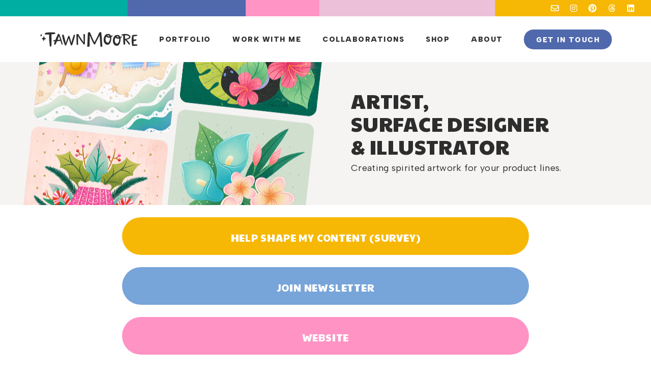

--- FILE ---
content_type: text/html; charset=UTF-8
request_url: https://tawnmoore.com/links/
body_size: 23746
content:
<!DOCTYPE html>
<!--[if IE 9 ]>   <html class="no-js oldie ie9 ie" lang="en-US" > <![endif]-->
<!--[if (gt IE 9)|!(IE)]><!--> <html class="no-js" lang="en-US" > <!--<![endif]-->
<head>
        <meta charset="UTF-8" >
        <meta http-equiv="X-UA-Compatible" content="IE=edge">
        <!-- devices setting -->
        <meta name="viewport"   content="initial-scale=1,user-scalable=no,width=device-width">

<!-- outputs by wp_head -->
<meta name='robots' content='index, follow, max-image-preview:large, max-snippet:-1, max-video-preview:-1' />

	<!-- This site is optimized with the Yoast SEO plugin v24.5 - https://yoast.com/wordpress/plugins/seo/ -->
	<title>Links | Tawn Moore | Greeting Card Designer, Illustrator, &amp; Surface Designer</title>
	<meta name="description" content="Explore Tawn Moore&#039;s creative world! Curated blog posts &amp; all website sections. Dive deeper, and connect with inspiration." />
	<link rel="canonical" href="https://tawnmoore.com/links/" />
	<meta property="og:locale" content="en_US" />
	<meta property="og:type" content="article" />
	<meta property="og:title" content="Links | Tawn Moore | Greeting Card Designer, Illustrator, &amp; Surface Designer" />
	<meta property="og:description" content="Explore Tawn Moore&#039;s creative world! Curated blog posts &amp; all website sections. Dive deeper, and connect with inspiration." />
	<meta property="og:url" content="https://tawnmoore.com/links/" />
	<meta property="og:site_name" content="Tawn Moore | Greeting Card Designer, Illustrator, &amp; Surface Designer" />
	<meta property="article:modified_time" content="2025-02-09T22:06:01+00:00" />
	<meta property="og:image" content="https://tawnmoore.com/wp-content/uploads/2025/02/tawnmoore.com_selfportrait.png" />
	<meta name="twitter:card" content="summary_large_image" />
	<meta name="twitter:label1" content="Est. reading time" />
	<meta name="twitter:data1" content="1 minute" />
	<script type="application/ld+json" class="yoast-schema-graph">{"@context":"https://schema.org","@graph":[{"@type":"WebPage","@id":"https://tawnmoore.com/links/","url":"https://tawnmoore.com/links/","name":"Links | Tawn Moore | Greeting Card Designer, Illustrator, &amp; Surface Designer","isPartOf":{"@id":"https://tawnmoore.com/#website"},"primaryImageOfPage":{"@id":"https://tawnmoore.com/links/#primaryimage"},"image":{"@id":"https://tawnmoore.com/links/#primaryimage"},"thumbnailUrl":"https://tawnmoore.com/wp-content/uploads/2025/02/tawnmoore.com_selfportrait.png","datePublished":"2024-03-31T18:20:16+00:00","dateModified":"2025-02-09T22:06:01+00:00","description":"Explore Tawn Moore's creative world! Curated blog posts & all website sections. Dive deeper, and connect with inspiration.","breadcrumb":{"@id":"https://tawnmoore.com/links/#breadcrumb"},"inLanguage":"en-US","potentialAction":[{"@type":"ReadAction","target":["https://tawnmoore.com/links/"]}]},{"@type":"ImageObject","inLanguage":"en-US","@id":"https://tawnmoore.com/links/#primaryimage","url":"https://tawnmoore.com/wp-content/uploads/2025/02/tawnmoore.com_selfportrait.png","contentUrl":"https://tawnmoore.com/wp-content/uploads/2025/02/tawnmoore.com_selfportrait.png","width":350,"height":338},{"@type":"BreadcrumbList","@id":"https://tawnmoore.com/links/#breadcrumb","itemListElement":[{"@type":"ListItem","position":1,"name":"Home","item":"https://tawnmoore.com/"},{"@type":"ListItem","position":2,"name":"Links"}]},{"@type":"WebSite","@id":"https://tawnmoore.com/#website","url":"https://tawnmoore.com/","name":"Tawn Moore","description":"Surface Design and Illustration by Tawn Moore","publisher":{"@id":"https://tawnmoore.com/#/schema/person/d36022dae20c3418448025cf2d9cc5e4"},"potentialAction":[{"@type":"SearchAction","target":{"@type":"EntryPoint","urlTemplate":"https://tawnmoore.com/?s={search_term_string}"},"query-input":{"@type":"PropertyValueSpecification","valueRequired":true,"valueName":"search_term_string"}}],"inLanguage":"en-US"},{"@type":["Person","Organization"],"@id":"https://tawnmoore.com/#/schema/person/d36022dae20c3418448025cf2d9cc5e4","name":"Tawn","image":{"@type":"ImageObject","inLanguage":"en-US","@id":"https://tawnmoore.com/#/schema/person/image/","url":"https://tawnmoore.com/wp-content/uploads/2024/06/TawnMoore_Logo.png","contentUrl":"https://tawnmoore.com/wp-content/uploads/2024/06/TawnMoore_Logo.png","width":195,"height":29,"caption":"Tawn"},"logo":{"@id":"https://tawnmoore.com/#/schema/person/image/"},"sameAs":["http://172.105.109.121"]}]}</script>
	<!-- / Yoast SEO plugin. -->


<link rel='dns-prefetch' href='//tawn-moore.kit.com' />
<link rel='dns-prefetch' href='//www.googletagmanager.com' />
<link rel='dns-prefetch' href='//fonts.googleapis.com' />
<link rel='dns-prefetch' href='//pagead2.googlesyndication.com' />
<link rel="alternate" type="application/rss+xml" title="Tawn Moore | Greeting Card Designer, Illustrator, &amp; Surface Designer &raquo; Feed" href="https://tawnmoore.com/feed/" />
<link rel="alternate" type="application/rss+xml" title="Tawn Moore | Greeting Card Designer, Illustrator, &amp; Surface Designer &raquo; Comments Feed" href="https://tawnmoore.com/comments/feed/" />
<script>
window._wpemojiSettings = {"baseUrl":"https:\/\/s.w.org\/images\/core\/emoji\/15.0.3\/72x72\/","ext":".png","svgUrl":"https:\/\/s.w.org\/images\/core\/emoji\/15.0.3\/svg\/","svgExt":".svg","source":{"concatemoji":"https:\/\/tawnmoore.com\/wp-includes\/js\/wp-emoji-release.min.js?ver=6.5.4"}};
/*! This file is auto-generated */
!function(i,n){var o,s,e;function c(e){try{var t={supportTests:e,timestamp:(new Date).valueOf()};sessionStorage.setItem(o,JSON.stringify(t))}catch(e){}}function p(e,t,n){e.clearRect(0,0,e.canvas.width,e.canvas.height),e.fillText(t,0,0);var t=new Uint32Array(e.getImageData(0,0,e.canvas.width,e.canvas.height).data),r=(e.clearRect(0,0,e.canvas.width,e.canvas.height),e.fillText(n,0,0),new Uint32Array(e.getImageData(0,0,e.canvas.width,e.canvas.height).data));return t.every(function(e,t){return e===r[t]})}function u(e,t,n){switch(t){case"flag":return n(e,"\ud83c\udff3\ufe0f\u200d\u26a7\ufe0f","\ud83c\udff3\ufe0f\u200b\u26a7\ufe0f")?!1:!n(e,"\ud83c\uddfa\ud83c\uddf3","\ud83c\uddfa\u200b\ud83c\uddf3")&&!n(e,"\ud83c\udff4\udb40\udc67\udb40\udc62\udb40\udc65\udb40\udc6e\udb40\udc67\udb40\udc7f","\ud83c\udff4\u200b\udb40\udc67\u200b\udb40\udc62\u200b\udb40\udc65\u200b\udb40\udc6e\u200b\udb40\udc67\u200b\udb40\udc7f");case"emoji":return!n(e,"\ud83d\udc26\u200d\u2b1b","\ud83d\udc26\u200b\u2b1b")}return!1}function f(e,t,n){var r="undefined"!=typeof WorkerGlobalScope&&self instanceof WorkerGlobalScope?new OffscreenCanvas(300,150):i.createElement("canvas"),a=r.getContext("2d",{willReadFrequently:!0}),o=(a.textBaseline="top",a.font="600 32px Arial",{});return e.forEach(function(e){o[e]=t(a,e,n)}),o}function t(e){var t=i.createElement("script");t.src=e,t.defer=!0,i.head.appendChild(t)}"undefined"!=typeof Promise&&(o="wpEmojiSettingsSupports",s=["flag","emoji"],n.supports={everything:!0,everythingExceptFlag:!0},e=new Promise(function(e){i.addEventListener("DOMContentLoaded",e,{once:!0})}),new Promise(function(t){var n=function(){try{var e=JSON.parse(sessionStorage.getItem(o));if("object"==typeof e&&"number"==typeof e.timestamp&&(new Date).valueOf()<e.timestamp+604800&&"object"==typeof e.supportTests)return e.supportTests}catch(e){}return null}();if(!n){if("undefined"!=typeof Worker&&"undefined"!=typeof OffscreenCanvas&&"undefined"!=typeof URL&&URL.createObjectURL&&"undefined"!=typeof Blob)try{var e="postMessage("+f.toString()+"("+[JSON.stringify(s),u.toString(),p.toString()].join(",")+"));",r=new Blob([e],{type:"text/javascript"}),a=new Worker(URL.createObjectURL(r),{name:"wpTestEmojiSupports"});return void(a.onmessage=function(e){c(n=e.data),a.terminate(),t(n)})}catch(e){}c(n=f(s,u,p))}t(n)}).then(function(e){for(var t in e)n.supports[t]=e[t],n.supports.everything=n.supports.everything&&n.supports[t],"flag"!==t&&(n.supports.everythingExceptFlag=n.supports.everythingExceptFlag&&n.supports[t]);n.supports.everythingExceptFlag=n.supports.everythingExceptFlag&&!n.supports.flag,n.DOMReady=!1,n.readyCallback=function(){n.DOMReady=!0}}).then(function(){return e}).then(function(){var e;n.supports.everything||(n.readyCallback(),(e=n.source||{}).concatemoji?t(e.concatemoji):e.wpemoji&&e.twemoji&&(t(e.twemoji),t(e.wpemoji)))}))}((window,document),window._wpemojiSettings);
</script>
<link rel='stylesheet' id='sbi_styles-css' href='https://tawnmoore.com/wp-content/plugins/instagram-feed/css/sbi-styles.min.css?ver=6.7.0' media='all' />
<style id='wp-emoji-styles-inline-css'>

	img.wp-smiley, img.emoji {
		display: inline !important;
		border: none !important;
		box-shadow: none !important;
		height: 1em !important;
		width: 1em !important;
		margin: 0 0.07em !important;
		vertical-align: -0.1em !important;
		background: none !important;
		padding: 0 !important;
	}
</style>
<link rel='stylesheet' id='convertkit-broadcasts-css' href='https://tawnmoore.com/wp-content/plugins/convertkit/resources/frontend/css/broadcasts.css?ver=2.7.3' media='all' />
<link rel='stylesheet' id='convertkit-button-css' href='https://tawnmoore.com/wp-content/plugins/convertkit/resources/frontend/css/button.css?ver=2.7.3' media='all' />
<link rel='stylesheet' id='convertkit-form-css' href='https://tawnmoore.com/wp-content/plugins/convertkit/resources/frontend/css/form.css?ver=2.7.3' media='all' />
<style id='classic-theme-styles-inline-css'>
/*! This file is auto-generated */
.wp-block-button__link{color:#fff;background-color:#32373c;border-radius:9999px;box-shadow:none;text-decoration:none;padding:calc(.667em + 2px) calc(1.333em + 2px);font-size:1.125em}.wp-block-file__button{background:#32373c;color:#fff;text-decoration:none}
</style>
<style id='global-styles-inline-css'>
body{--wp--preset--color--black: #000000;--wp--preset--color--cyan-bluish-gray: #abb8c3;--wp--preset--color--white: #ffffff;--wp--preset--color--pale-pink: #f78da7;--wp--preset--color--vivid-red: #cf2e2e;--wp--preset--color--luminous-vivid-orange: #ff6900;--wp--preset--color--luminous-vivid-amber: #fcb900;--wp--preset--color--light-green-cyan: #7bdcb5;--wp--preset--color--vivid-green-cyan: #00d084;--wp--preset--color--pale-cyan-blue: #8ed1fc;--wp--preset--color--vivid-cyan-blue: #0693e3;--wp--preset--color--vivid-purple: #9b51e0;--wp--preset--gradient--vivid-cyan-blue-to-vivid-purple: linear-gradient(135deg,rgba(6,147,227,1) 0%,rgb(155,81,224) 100%);--wp--preset--gradient--light-green-cyan-to-vivid-green-cyan: linear-gradient(135deg,rgb(122,220,180) 0%,rgb(0,208,130) 100%);--wp--preset--gradient--luminous-vivid-amber-to-luminous-vivid-orange: linear-gradient(135deg,rgba(252,185,0,1) 0%,rgba(255,105,0,1) 100%);--wp--preset--gradient--luminous-vivid-orange-to-vivid-red: linear-gradient(135deg,rgba(255,105,0,1) 0%,rgb(207,46,46) 100%);--wp--preset--gradient--very-light-gray-to-cyan-bluish-gray: linear-gradient(135deg,rgb(238,238,238) 0%,rgb(169,184,195) 100%);--wp--preset--gradient--cool-to-warm-spectrum: linear-gradient(135deg,rgb(74,234,220) 0%,rgb(151,120,209) 20%,rgb(207,42,186) 40%,rgb(238,44,130) 60%,rgb(251,105,98) 80%,rgb(254,248,76) 100%);--wp--preset--gradient--blush-light-purple: linear-gradient(135deg,rgb(255,206,236) 0%,rgb(152,150,240) 100%);--wp--preset--gradient--blush-bordeaux: linear-gradient(135deg,rgb(254,205,165) 0%,rgb(254,45,45) 50%,rgb(107,0,62) 100%);--wp--preset--gradient--luminous-dusk: linear-gradient(135deg,rgb(255,203,112) 0%,rgb(199,81,192) 50%,rgb(65,88,208) 100%);--wp--preset--gradient--pale-ocean: linear-gradient(135deg,rgb(255,245,203) 0%,rgb(182,227,212) 50%,rgb(51,167,181) 100%);--wp--preset--gradient--electric-grass: linear-gradient(135deg,rgb(202,248,128) 0%,rgb(113,206,126) 100%);--wp--preset--gradient--midnight: linear-gradient(135deg,rgb(2,3,129) 0%,rgb(40,116,252) 100%);--wp--preset--font-size--small: 13px;--wp--preset--font-size--medium: 20px;--wp--preset--font-size--large: 36px;--wp--preset--font-size--x-large: 42px;--wp--preset--spacing--20: 0.44rem;--wp--preset--spacing--30: 0.67rem;--wp--preset--spacing--40: 1rem;--wp--preset--spacing--50: 1.5rem;--wp--preset--spacing--60: 2.25rem;--wp--preset--spacing--70: 3.38rem;--wp--preset--spacing--80: 5.06rem;--wp--preset--shadow--natural: 6px 6px 9px rgba(0, 0, 0, 0.2);--wp--preset--shadow--deep: 12px 12px 50px rgba(0, 0, 0, 0.4);--wp--preset--shadow--sharp: 6px 6px 0px rgba(0, 0, 0, 0.2);--wp--preset--shadow--outlined: 6px 6px 0px -3px rgba(255, 255, 255, 1), 6px 6px rgba(0, 0, 0, 1);--wp--preset--shadow--crisp: 6px 6px 0px rgba(0, 0, 0, 1);}:where(.is-layout-flex){gap: 0.5em;}:where(.is-layout-grid){gap: 0.5em;}body .is-layout-flex{display: flex;}body .is-layout-flex{flex-wrap: wrap;align-items: center;}body .is-layout-flex > *{margin: 0;}body .is-layout-grid{display: grid;}body .is-layout-grid > *{margin: 0;}:where(.wp-block-columns.is-layout-flex){gap: 2em;}:where(.wp-block-columns.is-layout-grid){gap: 2em;}:where(.wp-block-post-template.is-layout-flex){gap: 1.25em;}:where(.wp-block-post-template.is-layout-grid){gap: 1.25em;}.has-black-color{color: var(--wp--preset--color--black) !important;}.has-cyan-bluish-gray-color{color: var(--wp--preset--color--cyan-bluish-gray) !important;}.has-white-color{color: var(--wp--preset--color--white) !important;}.has-pale-pink-color{color: var(--wp--preset--color--pale-pink) !important;}.has-vivid-red-color{color: var(--wp--preset--color--vivid-red) !important;}.has-luminous-vivid-orange-color{color: var(--wp--preset--color--luminous-vivid-orange) !important;}.has-luminous-vivid-amber-color{color: var(--wp--preset--color--luminous-vivid-amber) !important;}.has-light-green-cyan-color{color: var(--wp--preset--color--light-green-cyan) !important;}.has-vivid-green-cyan-color{color: var(--wp--preset--color--vivid-green-cyan) !important;}.has-pale-cyan-blue-color{color: var(--wp--preset--color--pale-cyan-blue) !important;}.has-vivid-cyan-blue-color{color: var(--wp--preset--color--vivid-cyan-blue) !important;}.has-vivid-purple-color{color: var(--wp--preset--color--vivid-purple) !important;}.has-black-background-color{background-color: var(--wp--preset--color--black) !important;}.has-cyan-bluish-gray-background-color{background-color: var(--wp--preset--color--cyan-bluish-gray) !important;}.has-white-background-color{background-color: var(--wp--preset--color--white) !important;}.has-pale-pink-background-color{background-color: var(--wp--preset--color--pale-pink) !important;}.has-vivid-red-background-color{background-color: var(--wp--preset--color--vivid-red) !important;}.has-luminous-vivid-orange-background-color{background-color: var(--wp--preset--color--luminous-vivid-orange) !important;}.has-luminous-vivid-amber-background-color{background-color: var(--wp--preset--color--luminous-vivid-amber) !important;}.has-light-green-cyan-background-color{background-color: var(--wp--preset--color--light-green-cyan) !important;}.has-vivid-green-cyan-background-color{background-color: var(--wp--preset--color--vivid-green-cyan) !important;}.has-pale-cyan-blue-background-color{background-color: var(--wp--preset--color--pale-cyan-blue) !important;}.has-vivid-cyan-blue-background-color{background-color: var(--wp--preset--color--vivid-cyan-blue) !important;}.has-vivid-purple-background-color{background-color: var(--wp--preset--color--vivid-purple) !important;}.has-black-border-color{border-color: var(--wp--preset--color--black) !important;}.has-cyan-bluish-gray-border-color{border-color: var(--wp--preset--color--cyan-bluish-gray) !important;}.has-white-border-color{border-color: var(--wp--preset--color--white) !important;}.has-pale-pink-border-color{border-color: var(--wp--preset--color--pale-pink) !important;}.has-vivid-red-border-color{border-color: var(--wp--preset--color--vivid-red) !important;}.has-luminous-vivid-orange-border-color{border-color: var(--wp--preset--color--luminous-vivid-orange) !important;}.has-luminous-vivid-amber-border-color{border-color: var(--wp--preset--color--luminous-vivid-amber) !important;}.has-light-green-cyan-border-color{border-color: var(--wp--preset--color--light-green-cyan) !important;}.has-vivid-green-cyan-border-color{border-color: var(--wp--preset--color--vivid-green-cyan) !important;}.has-pale-cyan-blue-border-color{border-color: var(--wp--preset--color--pale-cyan-blue) !important;}.has-vivid-cyan-blue-border-color{border-color: var(--wp--preset--color--vivid-cyan-blue) !important;}.has-vivid-purple-border-color{border-color: var(--wp--preset--color--vivid-purple) !important;}.has-vivid-cyan-blue-to-vivid-purple-gradient-background{background: var(--wp--preset--gradient--vivid-cyan-blue-to-vivid-purple) !important;}.has-light-green-cyan-to-vivid-green-cyan-gradient-background{background: var(--wp--preset--gradient--light-green-cyan-to-vivid-green-cyan) !important;}.has-luminous-vivid-amber-to-luminous-vivid-orange-gradient-background{background: var(--wp--preset--gradient--luminous-vivid-amber-to-luminous-vivid-orange) !important;}.has-luminous-vivid-orange-to-vivid-red-gradient-background{background: var(--wp--preset--gradient--luminous-vivid-orange-to-vivid-red) !important;}.has-very-light-gray-to-cyan-bluish-gray-gradient-background{background: var(--wp--preset--gradient--very-light-gray-to-cyan-bluish-gray) !important;}.has-cool-to-warm-spectrum-gradient-background{background: var(--wp--preset--gradient--cool-to-warm-spectrum) !important;}.has-blush-light-purple-gradient-background{background: var(--wp--preset--gradient--blush-light-purple) !important;}.has-blush-bordeaux-gradient-background{background: var(--wp--preset--gradient--blush-bordeaux) !important;}.has-luminous-dusk-gradient-background{background: var(--wp--preset--gradient--luminous-dusk) !important;}.has-pale-ocean-gradient-background{background: var(--wp--preset--gradient--pale-ocean) !important;}.has-electric-grass-gradient-background{background: var(--wp--preset--gradient--electric-grass) !important;}.has-midnight-gradient-background{background: var(--wp--preset--gradient--midnight) !important;}.has-small-font-size{font-size: var(--wp--preset--font-size--small) !important;}.has-medium-font-size{font-size: var(--wp--preset--font-size--medium) !important;}.has-large-font-size{font-size: var(--wp--preset--font-size--large) !important;}.has-x-large-font-size{font-size: var(--wp--preset--font-size--x-large) !important;}
.wp-block-navigation a:where(:not(.wp-element-button)){color: inherit;}
:where(.wp-block-post-template.is-layout-flex){gap: 1.25em;}:where(.wp-block-post-template.is-layout-grid){gap: 1.25em;}
:where(.wp-block-columns.is-layout-flex){gap: 2em;}:where(.wp-block-columns.is-layout-grid){gap: 2em;}
.wp-block-pullquote{font-size: 1.5em;line-height: 1.6;}
</style>
<link rel='stylesheet' id='auxin-base-css' href='https://tawnmoore.com/wp-content/themes/phlox/css/base.css?ver=2.16.5' media='all' />
<link rel='stylesheet' id='auxin-front-icon-css' href='https://tawnmoore.com/wp-content/themes/phlox/css/auxin-icon.css?ver=2.16.5' media='all' />
<link rel='stylesheet' id='auxin-main-css' href='https://tawnmoore.com/wp-content/themes/phlox/css/main.css?ver=2.16.5' media='all' />
<style id='akismet-widget-style-inline-css'>

			.a-stats {
				--akismet-color-mid-green: #357b49;
				--akismet-color-white: #fff;
				--akismet-color-light-grey: #f6f7f7;

				max-width: 350px;
				width: auto;
			}

			.a-stats * {
				all: unset;
				box-sizing: border-box;
			}

			.a-stats strong {
				font-weight: 600;
			}

			.a-stats a.a-stats__link,
			.a-stats a.a-stats__link:visited,
			.a-stats a.a-stats__link:active {
				background: var(--akismet-color-mid-green);
				border: none;
				box-shadow: none;
				border-radius: 8px;
				color: var(--akismet-color-white);
				cursor: pointer;
				display: block;
				font-family: -apple-system, BlinkMacSystemFont, 'Segoe UI', 'Roboto', 'Oxygen-Sans', 'Ubuntu', 'Cantarell', 'Helvetica Neue', sans-serif;
				font-weight: 500;
				padding: 12px;
				text-align: center;
				text-decoration: none;
				transition: all 0.2s ease;
			}

			/* Extra specificity to deal with TwentyTwentyOne focus style */
			.widget .a-stats a.a-stats__link:focus {
				background: var(--akismet-color-mid-green);
				color: var(--akismet-color-white);
				text-decoration: none;
			}

			.a-stats a.a-stats__link:hover {
				filter: brightness(110%);
				box-shadow: 0 4px 12px rgba(0, 0, 0, 0.06), 0 0 2px rgba(0, 0, 0, 0.16);
			}

			.a-stats .count {
				color: var(--akismet-color-white);
				display: block;
				font-size: 1.5em;
				line-height: 1.4;
				padding: 0 13px;
				white-space: nowrap;
			}
		
</style>
<link rel='stylesheet' id='auxin-fonts-google-css' href='//fonts.googleapis.com/css?family=Albert+Sans%3A100%2C200%2C300%2Cregular%2C500%2C600%2C700%2C800%2C900%2C100italic%2C200italic%2C300italic%2Citalic%2C500italic%2C600italic%2C700italic%2C800italic%2C900italic%7CPaytone+One%3Aregular%7CMitr%3A200%2C300%2Cregular%2C500%2C600%2C700%7CKarla%3A200%2C300%2Cregular%2C500%2C600%2C700%2C800%2C200italic%2C300italic%2Citalic%2C500italic%2C600italic%2C700italic%2C800italic%7CLaila%3A300%2Cregular%2C500%2C600%2C700%7CSecular+One%3Aregular%7CRaleway%3A100%2C200%2C300%2Cregular%2C500%2C600%2C700%2C800%2C900%2C100italic%2C200italic%2C300italic%2Citalic%2C500italic%2C600italic%2C700italic%2C800italic%2C900italic&#038;ver=5.5' media='all' />
<link rel='stylesheet' id='auxin-custom-css' href='https://tawnmoore.com/wp-content/uploads/phlox/custom.css?ver=5.5' media='all' />
<link rel='stylesheet' id='auxin-portfolio-css' href='https://tawnmoore.com/wp-content/themes/phlox/css/portfolio.css?ver=2.3.5' media='all' />
<link rel='stylesheet' id='elementor-frontend-css' href='https://tawnmoore.com/wp-content/plugins/elementor/assets/css/frontend.min.css?ver=3.25.10' media='all' />
<link rel='stylesheet' id='elementor-post-6438-css' href='https://tawnmoore.com/wp-content/uploads/elementor/css/post-6438.css?ver=1733591877' media='all' />
<link rel='stylesheet' id='elementor-post-83-css' href='https://tawnmoore.com/wp-content/uploads/elementor/css/post-83.css?ver=1740146714' media='all' />
<link rel='stylesheet' id='elementor-icons-css' href='https://tawnmoore.com/wp-content/plugins/elementor/assets/lib/eicons/css/elementor-icons.min.css?ver=5.32.0' media='all' />
<link rel='stylesheet' id='swiper-css' href='https://tawnmoore.com/wp-content/plugins/elementor/assets/lib/swiper/v8/css/swiper.min.css?ver=8.4.5' media='all' />
<link rel='stylesheet' id='e-swiper-css' href='https://tawnmoore.com/wp-content/plugins/elementor/assets/css/conditionals/e-swiper.min.css?ver=3.25.10' media='all' />
<link rel='stylesheet' id='elementor-post-87-css' href='https://tawnmoore.com/wp-content/uploads/elementor/css/post-87.css?ver=1733591877' media='all' />
<link rel='stylesheet' id='auxin-elementor-base-css' href='https://tawnmoore.com/wp-content/themes/phlox/css/other/elementor.css?ver=2.16.5' media='all' />
<link rel='stylesheet' id='auxin-elementor-widgets-css' href='https://tawnmoore.com/wp-content/plugins/auxin-elements/admin/assets/css/elementor-widgets.css?ver=2.17.4' media='all' />
<link rel='stylesheet' id='mediaelement-css' href='https://tawnmoore.com/wp-includes/js/mediaelement/mediaelementplayer-legacy.min.css?ver=4.2.17' media='all' />
<link rel='stylesheet' id='wp-mediaelement-css' href='https://tawnmoore.com/wp-includes/js/mediaelement/wp-mediaelement.min.css?ver=6.5.4' media='all' />
<link rel='stylesheet' id='sbistyles-css' href='https://tawnmoore.com/wp-content/plugins/instagram-feed/css/sbi-styles.min.css?ver=6.7.0' media='all' />
<link rel='stylesheet' id='widget-social-icons-css' href='https://tawnmoore.com/wp-content/plugins/elementor/assets/css/widget-social-icons.min.css?ver=3.25.10' media='all' />
<link rel='stylesheet' id='e-apple-webkit-css' href='https://tawnmoore.com/wp-content/plugins/elementor/assets/css/conditionals/apple-webkit.min.css?ver=3.25.10' media='all' />
<link rel='stylesheet' id='elementor-post-8019-css' href='https://tawnmoore.com/wp-content/uploads/elementor/css/post-8019.css?ver=1739209683' media='all' />
<link rel='stylesheet' id='google-fonts-1-css' href='https://fonts.googleapis.com/css?family=Albert+Sans%3A100%2C100italic%2C200%2C200italic%2C300%2C300italic%2C400%2C400italic%2C500%2C500italic%2C600%2C600italic%2C700%2C700italic%2C800%2C800italic%2C900%2C900italic%7CMitr%3A100%2C100italic%2C200%2C200italic%2C300%2C300italic%2C400%2C400italic%2C500%2C500italic%2C600%2C600italic%2C700%2C700italic%2C800%2C800italic%2C900%2C900italic%7CPaytone+One%3A100%2C100italic%2C200%2C200italic%2C300%2C300italic%2C400%2C400italic%2C500%2C500italic%2C600%2C600italic%2C700%2C700italic%2C800%2C800italic%2C900%2C900italic%7CPoiret+One%3A100%2C100italic%2C200%2C200italic%2C300%2C300italic%2C400%2C400italic%2C500%2C500italic%2C600%2C600italic%2C700%2C700italic%2C800%2C800italic%2C900%2C900italic&#038;display=auto&#038;ver=6.5.4' media='all' />
<link rel='stylesheet' id='elementor-icons-shared-0-css' href='https://tawnmoore.com/wp-content/plugins/elementor/assets/lib/font-awesome/css/fontawesome.min.css?ver=5.15.3' media='all' />
<link rel='stylesheet' id='elementor-icons-fa-regular-css' href='https://tawnmoore.com/wp-content/plugins/elementor/assets/lib/font-awesome/css/regular.min.css?ver=5.15.3' media='all' />
<link rel='stylesheet' id='elementor-icons-fa-brands-css' href='https://tawnmoore.com/wp-content/plugins/elementor/assets/lib/font-awesome/css/brands.min.css?ver=5.15.3' media='all' />
<link rel="preconnect" href="https://fonts.gstatic.com/" crossorigin><script src="https://tawnmoore.com/wp-includes/js/jquery/jquery.min.js?ver=3.7.1" id="jquery-core-js"></script>
<script src="https://tawnmoore.com/wp-includes/js/jquery/jquery-migrate.min.js?ver=3.4.1" id="jquery-migrate-js"></script>
<script id="auxin-modernizr-js-extra">
var auxin = {"ajax_url":"https:\/\/tawnmoore.com\/wp-admin\/admin-ajax.php","is_rtl":"","is_reponsive":"1","is_framed":"","frame_width":"20","wpml_lang":"en","uploadbaseurl":"https:\/\/tawnmoore.com\/wp-content\/uploads","nonce":"f019e84a08"};
</script>
<script id="auxin-modernizr-js-before">
/* < ![CDATA[ */
function auxinNS(n){for(var e=n.split("."),a=window,i="",r=e.length,t=0;r>t;t++)"window"!=e[t]&&(i=e[t],a[i]=a[i]||{},a=a[i]);return a;}
/* ]]> */
</script>
<script src="https://tawnmoore.com/wp-content/themes/phlox/js/solo/modernizr-custom.min.js?ver=2.16.5" id="auxin-modernizr-js"></script>

<!-- Google tag (gtag.js) snippet added by Site Kit -->

<!-- Google Analytics snippet added by Site Kit -->
<script src="https://www.googletagmanager.com/gtag/js?id=G-0JN4157ECY" id="google_gtagjs-js" async></script>
<script id="google_gtagjs-js-after">
window.dataLayer = window.dataLayer || [];function gtag(){dataLayer.push(arguments);}
gtag("set","linker",{"domains":["tawnmoore.com"]});
gtag("js", new Date());
gtag("set", "developer_id.dZTNiMT", true);
gtag("config", "G-0JN4157ECY");
</script>

<!-- End Google tag (gtag.js) snippet added by Site Kit -->
<link rel="https://api.w.org/" href="https://tawnmoore.com/wp-json/" /><link rel="alternate" type="application/json" href="https://tawnmoore.com/wp-json/wp/v2/pages/8019" /><link rel="EditURI" type="application/rsd+xml" title="RSD" href="https://tawnmoore.com/xmlrpc.php?rsd" />
<meta name="generator" content="WordPress 6.5.4" />
<link rel='shortlink' href='https://tawnmoore.com/?p=8019' />
<link rel="alternate" type="application/json+oembed" href="https://tawnmoore.com/wp-json/oembed/1.0/embed?url=https%3A%2F%2Ftawnmoore.com%2Flinks%2F" />
<link rel="alternate" type="text/xml+oembed" href="https://tawnmoore.com/wp-json/oembed/1.0/embed?url=https%3A%2F%2Ftawnmoore.com%2Flinks%2F&#038;format=xml" />
<meta name="generator" content="Site Kit by Google 1.146.0" /><!-- Chrome, Firefox OS and Opera -->
<meta name="theme-color" content="var(--e-global-color-f56bada)" />
<!-- Windows Phone -->
<meta name="msapplication-navbutton-color" content="var(--e-global-color-f56bada)" />
<!-- iOS Safari -->
<meta name="apple-mobile-web-app-capable" content="yes">
<meta name="apple-mobile-web-app-status-bar-style" content="black-translucent">


<!-- Google AdSense meta tags added by Site Kit -->
<meta name="google-adsense-platform-account" content="ca-host-pub-2644536267352236">
<meta name="google-adsense-platform-domain" content="sitekit.withgoogle.com">
<!-- End Google AdSense meta tags added by Site Kit -->
<meta name="generator" content="Elementor 3.25.10; features: additional_custom_breakpoints, e_optimized_control_loading; settings: css_print_method-external, google_font-enabled, font_display-auto">
			<style>
				.e-con.e-parent:nth-of-type(n+4):not(.e-lazyloaded):not(.e-no-lazyload),
				.e-con.e-parent:nth-of-type(n+4):not(.e-lazyloaded):not(.e-no-lazyload) * {
					background-image: none !important;
				}
				@media screen and (max-height: 1024px) {
					.e-con.e-parent:nth-of-type(n+3):not(.e-lazyloaded):not(.e-no-lazyload),
					.e-con.e-parent:nth-of-type(n+3):not(.e-lazyloaded):not(.e-no-lazyload) * {
						background-image: none !important;
					}
				}
				@media screen and (max-height: 640px) {
					.e-con.e-parent:nth-of-type(n+2):not(.e-lazyloaded):not(.e-no-lazyload),
					.e-con.e-parent:nth-of-type(n+2):not(.e-lazyloaded):not(.e-no-lazyload) * {
						background-image: none !important;
					}
				}
			</style>
			
<!-- Google AdSense snippet added by Site Kit -->
<script async src="https://pagead2.googlesyndication.com/pagead/js/adsbygoogle.js?client=ca-pub-7320101707867013&amp;host=ca-host-pub-2644536267352236" crossorigin="anonymous"></script>

<!-- End Google AdSense snippet added by Site Kit -->
<link rel="icon" href="https://tawnmoore.com/wp-content/uploads/2024/11/cropped-tawnmoore.com-site-icon-32x32.png" sizes="32x32" />
<link rel="icon" href="https://tawnmoore.com/wp-content/uploads/2024/11/cropped-tawnmoore.com-site-icon-192x192.png" sizes="192x192" />
<link rel="apple-touch-icon" href="https://tawnmoore.com/wp-content/uploads/2024/11/cropped-tawnmoore.com-site-icon-180x180.png" />
<meta name="msapplication-TileImage" content="https://tawnmoore.com/wp-content/uploads/2024/11/cropped-tawnmoore.com-site-icon-270x270.png" />
<!-- end wp_head -->
</head>


<body class="page-template-default page page-id-8019 wp-custom-logo elementor-default elementor-kit-87 elementor-page elementor-page-8019 phlox aux-dom-unready aux-full-width aux-resp aux-xhd aux-top-sticky aux-page-preload aux-page-animation aux-page-animation-fade _auxels"  data-page-animation="true" data-page-animation-type="fade" data-framed="">

    <div id="pagePreloadProgressbar" class="aux-no-js aux-progressbar-top " style="background-color:rgb(0, 177, 162);" ></div>
        <div class="aux-page-animation-overlay"></div>
<div id="inner-body">

    <header class="aux-elementor-header" id="site-elementor-header" itemscope="itemscope" itemtype="https://schema.org/WPHeader" data-sticky-height="0"  >
        <div class="aux-wrapper">
            <div class="aux-header aux-header-elements-wrapper">
            		<div data-elementor-type="header" data-elementor-id="6438" class="elementor elementor-6438">
						<section class="elementor-section elementor-top-section elementor-element elementor-element-eb49e1e elementor-section-content-middle elementor-section-full_width elementor-section-height-default elementor-section-height-default" data-id="eb49e1e" data-element_type="section" data-settings="{&quot;background_background&quot;:&quot;classic&quot;}">
						<div class="elementor-container elementor-column-gap-no">
					<div class="aux-parallax-section elementor-column elementor-col-100 elementor-top-column elementor-element elementor-element-009b377" data-id="009b377" data-element_type="column">
			<div class="elementor-widget-wrap elementor-element-populated">
						<div class="elementor-element elementor-element-3d05717 elementor-shape-circle e-grid-align-right elementor-widget__width-auto elementor-grid-0 elementor-widget elementor-widget-social-icons" data-id="3d05717" data-element_type="widget" data-widget_type="social-icons.default">
				<div class="elementor-widget-container">
					<div class="elementor-social-icons-wrapper elementor-grid">
							<span class="elementor-grid-item">
					<a class="elementor-icon elementor-social-icon elementor-social-icon-envelope elementor-animation-rotate elementor-repeater-item-cb80ea3" href="mailto:hello@tawnmoore.com" target="_blank">
						<span class="elementor-screen-only">Envelope</span>
						<i class="far fa-envelope"></i>					</a>
				</span>
							<span class="elementor-grid-item">
					<a class="elementor-icon elementor-social-icon elementor-social-icon-instagram elementor-animation-rotate elementor-repeater-item-e0d027a" href="https://www.instagram.com/tawnmoore/" target="_blank">
						<span class="elementor-screen-only">Instagram</span>
						<i class="fab fa-instagram"></i>					</a>
				</span>
							<span class="elementor-grid-item">
					<a class="elementor-icon elementor-social-icon elementor-social-icon-pinterest elementor-animation-rotate elementor-repeater-item-5bdf633" href="https://www.pinterest.ca/tawnart/_saved/" target="_blank">
						<span class="elementor-screen-only">Pinterest</span>
						<i class="fab fa-pinterest"></i>					</a>
				</span>
							<span class="elementor-grid-item">
					<a class="elementor-icon elementor-social-icon elementor-social-icon-threads elementor-animation-rotate elementor-repeater-item-809edca" href="https://www.threads.net/@tawnmoore?hl=en" target="_blank">
						<span class="elementor-screen-only">Threads</span>
						<i class="fab fa-threads"></i>					</a>
				</span>
							<span class="elementor-grid-item">
					<a class="elementor-icon elementor-social-icon elementor-social-icon-linkedin elementor-animation-rotate elementor-repeater-item-5940f0a" href="https://www.linkedin.com/in/tawnmoore/" target="_blank">
						<span class="elementor-screen-only">Linkedin</span>
						<i class="fab fa-linkedin"></i>					</a>
				</span>
					</div>
				</div>
				</div>
					</div>
		</div>
					</div>
		</section>
				<section class="elementor-section elementor-top-section elementor-element elementor-element-dd6eec6 elementor-section-content-middle elementor-section-full_width elementor-section-stretched elementor-section-height-default elementor-section-height-default" data-id="dd6eec6" data-element_type="section" data-settings="{&quot;background_background&quot;:&quot;classic&quot;,&quot;stretch_section&quot;:&quot;section-stretched&quot;}">
						<div class="elementor-container elementor-column-gap-no">
					<div class="aux-parallax-section elementor-column elementor-col-100 elementor-top-column elementor-element elementor-element-dcb004f" data-id="dcb004f" data-element_type="column">
			<div class="elementor-widget-wrap elementor-element-populated">
						<div class="elementor-element elementor-element-ce5bed9 elementor-widget__width-auto elementor-widget elementor-widget-aux_logo" data-id="ce5bed9" data-element_type="widget" data-widget_type="aux_logo.default">
				<div class="elementor-widget-container">
			<div class="aux-widget-logo"><a class="aux-logo-anchor aux-has-logo" title="Tawn Moore | Greeting Card Designer, Illustrator, &amp; Surface Designer" href="https://tawnmoore.com/"><img width="195" height="29" src="https://tawnmoore.com/wp-content/uploads/2024/06/TawnMoore_Logo.png" class="aux-attachment aux-featured-image attachment-195x29 aux-attachment-id-8916 " alt="TawnMoore_Logo" data-ratio="6.72" data-original-w="195" /></a><section class="aux-logo-text"><h3 class="site-title"><a href="https://tawnmoore.com/" title="Tawn Moore | Greeting Card Designer, Illustrator, &amp; Surface Designer">Tawn Moore | Greeting Card Designer, Illustrator, &amp; Surface Designer</a></h3><p class="site-description">Surface Design and Illustration by Tawn Moore</p></section></div>		</div>
				</div>
				<div class="elementor-element elementor-element-c0aa1d9 elementor-widget__width-auto elementor-widget elementor-widget-aux_menu_box" data-id="c0aa1d9" data-element_type="widget" data-widget_type="aux_menu_box.default">
				<div class="elementor-widget-container">
			<div class="aux-elementor-header-menu aux-nav-menu-element aux-nav-menu-element-c0aa1d9"><div class="aux-burger-box" data-target-panel="overlay" data-target-content=".elementor-element-c0aa1d9 .aux-master-menu"><div class="aux-burger aux-regular-small"><span class="mid-line"></span></div></div><!-- start master menu -->
<nav id="master-menu-elementor-c0aa1d9" class="menu-aux-portfolio-creative-container">

	<ul id="menu-aux-portfolio-creative" class="aux-master-menu aux-no-js aux-skin-classic aux-with-indicator aux-horizontal" data-type="horizontal"  data-switch-type="toggle" data-switch-parent=".elementor-element-c0aa1d9 .aux-fs-popup .aux-fs-menu" data-switch-width="768"  >
		<!-- start single menu -->
		<li id="menu-item-8825" class="menu-item menu-item-type-post_type menu-item-object-page menu-item-8825 aux-menu-depth-0 aux-menu-root-1 aux-menu-item">
			<a href="https://tawnmoore.com/portfolio/" class="aux-item-content">
				<span class="aux-menu-label">Portfolio</span>
			</a>
		</li>
		<!-- end single menu -->
		<!-- start single menu -->
		<li id="menu-item-10147" class="menu-item menu-item-type-post_type menu-item-object-page menu-item-10147 aux-menu-depth-0 aux-menu-root-2 aux-menu-item">
			<a href="https://tawnmoore.com/services/" class="aux-item-content">
				<span class="aux-menu-label">Work With Me</span>
			</a>
		</li>
		<!-- end single menu -->
		<!-- start single menu -->
		<li id="menu-item-10182" class="menu-item menu-item-type-post_type menu-item-object-page menu-item-10182 aux-menu-depth-0 aux-menu-root-3 aux-menu-item">
			<a href="https://tawnmoore.com/collaborations/" class="aux-item-content">
				<span class="aux-menu-label">Collaborations</span>
			</a>
		</li>
		<!-- end single menu -->
		<!-- start single menu -->
		<li id="menu-item-8826" class="menu-item menu-item-type-post_type menu-item-object-page menu-item-8826 aux-menu-depth-0 aux-menu-root-4 aux-menu-item">
			<a href="https://tawnmoore.com/shop/" class="aux-item-content">
				<span class="aux-menu-label">Shop</span>
			</a>
		</li>
		<!-- end single menu -->
		<!-- start single menu -->
		<li id="menu-item-8827" class="menu-item menu-item-type-post_type menu-item-object-page menu-item-8827 aux-menu-depth-0 aux-menu-root-5 aux-menu-item">
			<a href="https://tawnmoore.com/about/" class="aux-item-content">
				<span class="aux-menu-label">About</span>
			</a>
		</li>
		<!-- end single menu -->
		<!-- start single menu -->
		<li id="menu-item-8821" class="menu-item menu-item-type-post_type menu-item-object-page menu-item-8821 aux-menu-depth-0 aux-menu-root-6 aux-menu-item aux-desktop-off">
			<a href="https://tawnmoore.com/contact/" class="aux-item-content">
				<span class="aux-menu-label">Contact</span>
			</a>
		</li>
		<!-- end single menu -->
	</ul>

</nav>
<!-- end master menu -->
<section class="aux-fs-popup aux-fs-menu-layout-center aux-indicator"><div class="aux-panel-close"><div class="aux-close aux-cross-symbol aux-thick-medium"></div></div><div class="aux-fs-menu" data-menu-title=""></div></section></div><style>@media only screen and (min-width: 769px) { .elementor-element-c0aa1d9 .aux-burger-box { display: none } }</style>		</div>
				</div>
				<div class="elementor-element elementor-element-85da4b2 elementor-widget__width-auto elementor-widget-mobile__width-inherit elementor-hidden-tablet elementor-hidden-mobile elementor-widget elementor-widget-aux_modern_button" data-id="85da4b2" data-element_type="widget" data-widget_type="aux_modern_button.default">
				<div class="elementor-widget-container">
			    <div class="aux-modern-button-wrapper aux-modern-button-align-center" >
                    <a class="aux-modern-button aux-black aux-modern-button-sm aux-modern-button-curve aux-modern-button-default aux-icon-" href="https://tawnmoore.com/contact/">
                <div class="aux-overlay"></div>
                                <div class="aux-text">
<span class="aux-text-before">Get In Touch</span>                </div>
            </a>
            
    </div>

    		</div>
				</div>
					</div>
		</div>
					</div>
		</section>
				</div>
		            </div><!-- end of header-elements -->
        </div><!-- end of wrapper -->
    </header><!-- end header -->

    <main id="main" class="aux-main aux-territory  aux-single aux-page aux-boxed-container no-sidebar aux-sidebar-style-border aux-user-entry" >
        <div class="aux-wrapper">
            <div class="aux-container aux-fold">

                <div id="primary" class="aux-primary" >
                    <div class="content" role="main"  >

                        
                
                        
                        <article id="post-8019" class="post-8019 page type-page status-publish hentry">

                            <div class="entry-main">

                                <div class="entry-content">

                                    		<div data-elementor-type="wp-page" data-elementor-id="8019" class="elementor elementor-8019">
						<section class="elementor-section elementor-top-section elementor-element elementor-element-32908f8 elementor-section-content-middle elementor-section-stretched elementor-section-full_width elementor-section-height-default elementor-section-height-default" data-id="32908f8" data-element_type="section" data-settings="{&quot;background_background&quot;:&quot;classic&quot;,&quot;stretch_section&quot;:&quot;section-stretched&quot;}">
						<div class="elementor-container elementor-column-gap-no">
					<div class="aux-parallax-section elementor-column elementor-col-50 elementor-top-column elementor-element elementor-element-1e3838d" data-id="1e3838d" data-element_type="column" data-settings="{&quot;background_background&quot;:&quot;classic&quot;}">
			<div class="elementor-widget-wrap elementor-element-populated">
						<section class="elementor-section elementor-inner-section elementor-element elementor-element-2db8720 elementor-section-full_width elementor-section-height-default elementor-section-height-default" data-id="2db8720" data-element_type="section" data-settings="{&quot;background_background&quot;:&quot;classic&quot;}">
						<div class="elementor-container elementor-column-gap-default">
					<div class="aux-parallax-section elementor-column elementor-col-100 elementor-inner-column elementor-element elementor-element-56ac8ec" data-id="56ac8ec" data-element_type="column">
			<div class="elementor-widget-wrap">
							</div>
		</div>
					</div>
		</section>
					</div>
		</div>
				<div class="aux-parallax-section elementor-column elementor-col-50 elementor-top-column elementor-element elementor-element-a4114bb" data-id="a4114bb" data-element_type="column">
			<div class="elementor-widget-wrap elementor-element-populated">
						<div class="elementor-element elementor-element-a18f82a elementor-widget elementor-widget-aux_modern_heading" data-id="a18f82a" data-element_type="widget" data-widget_type="aux_modern_heading.default">
				<div class="elementor-widget-container">
			<section class="aux-widget-modern-heading">
            <div class="aux-widget-inner"><h2 class="aux-modern-heading-primary">Artist,
<br />Surface Designer
<br />&amp; Illustrator</h2><div class="aux-modern-heading-description"><p><span style="font-weight: 400">Creating spirited artwork for your product lines.</span></p></div></div>
        </section>		</div>
				</div>
					</div>
		</div>
					</div>
		</section>
				<section class="elementor-section elementor-top-section elementor-element elementor-element-8478150 elementor-section-stretched elementor-section-boxed elementor-section-height-default elementor-section-height-default" data-id="8478150" data-element_type="section" data-settings="{&quot;stretch_section&quot;:&quot;section-stretched&quot;}">
						<div class="elementor-container elementor-column-gap-default">
					<div class="aux-parallax-section elementor-column elementor-col-100 elementor-top-column elementor-element elementor-element-5094e39" data-id="5094e39" data-element_type="column" data-settings="{&quot;background_background&quot;:&quot;classic&quot;}">
			<div class="elementor-widget-wrap elementor-element-populated">
					<div class="elementor-background-overlay"></div>
						<div class="elementor-element elementor-element-ef1bec7 elementor-widget elementor-widget-aux_modern_heading" data-id="ef1bec7" data-element_type="widget" data-widget_type="aux_modern_heading.default">
				<div class="elementor-widget-container">
			<section class="aux-widget-modern-heading">
            <div class="aux-widget-inner"><h2 class="aux-modern-heading-primary"></h2><a href="https://docs.google.com/forms/d/e/1FAIpQLSf600Xc7qPEBPoN39u_k9aDkutslaoiCoNQLI_wrT8hx1AhLA/viewform?usp=sharing" class="aux-modern-heading-secondary-link"><h6 class="aux-modern-heading-secondary"><span class="aux-head-before">Help Shape my content (survey)</span></h6></a></div>
        </section>		</div>
				</div>
					</div>
		</div>
					</div>
		</section>
				<section class="elementor-section elementor-top-section elementor-element elementor-element-c2e4e2d elementor-section-stretched elementor-section-boxed elementor-section-height-default elementor-section-height-default" data-id="c2e4e2d" data-element_type="section" data-settings="{&quot;stretch_section&quot;:&quot;section-stretched&quot;}">
						<div class="elementor-container elementor-column-gap-default">
					<div class="aux-parallax-section elementor-column elementor-col-100 elementor-top-column elementor-element elementor-element-34dbfa5" data-id="34dbfa5" data-element_type="column" data-settings="{&quot;background_background&quot;:&quot;classic&quot;}">
			<div class="elementor-widget-wrap elementor-element-populated">
					<div class="elementor-background-overlay"></div>
						<div class="elementor-element elementor-element-63b29d2 elementor-widget elementor-widget-aux_modern_heading" data-id="63b29d2" data-element_type="widget" data-widget_type="aux_modern_heading.default">
				<div class="elementor-widget-container">
			<section class="aux-widget-modern-heading">
            <div class="aux-widget-inner"><a href="https://tawnmoore.com/join-newsletter/" class="aux-modern-heading-primary-link"><h2 class="aux-modern-heading-primary"></h2></a><a href="https://tawnmoore.com/join-newsletter/" class="aux-modern-heading-secondary-link"><h6 class="aux-modern-heading-secondary"><span class="aux-head-before">join newsletter</span></h6></a></div>
        </section>		</div>
				</div>
					</div>
		</div>
					</div>
		</section>
				<section class="elementor-section elementor-top-section elementor-element elementor-element-edd0c00 elementor-section-stretched elementor-section-boxed elementor-section-height-default elementor-section-height-default" data-id="edd0c00" data-element_type="section" data-settings="{&quot;stretch_section&quot;:&quot;section-stretched&quot;}">
						<div class="elementor-container elementor-column-gap-default">
					<div class="aux-parallax-section elementor-column elementor-col-100 elementor-top-column elementor-element elementor-element-ef72059" data-id="ef72059" data-element_type="column" data-settings="{&quot;background_background&quot;:&quot;classic&quot;}">
			<div class="elementor-widget-wrap elementor-element-populated">
					<div class="elementor-background-overlay"></div>
						<div class="elementor-element elementor-element-592e54b elementor-widget elementor-widget-aux_modern_heading" data-id="592e54b" data-element_type="widget" data-widget_type="aux_modern_heading.default">
				<div class="elementor-widget-container">
			<section class="aux-widget-modern-heading">
            <div class="aux-widget-inner"><h2 class="aux-modern-heading-primary"></h2><a href="https://tawnmoore.com/" class="aux-modern-heading-secondary-link"><h6 class="aux-modern-heading-secondary"><span class="aux-head-before">website</span></h6></a></div>
        </section>		</div>
				</div>
					</div>
		</div>
					</div>
		</section>
				<section class="elementor-section elementor-top-section elementor-element elementor-element-623764f elementor-section-stretched elementor-section-boxed elementor-section-height-default elementor-section-height-default" data-id="623764f" data-element_type="section" data-settings="{&quot;stretch_section&quot;:&quot;section-stretched&quot;}">
						<div class="elementor-container elementor-column-gap-default">
					<div class="aux-parallax-section elementor-column elementor-col-100 elementor-top-column elementor-element elementor-element-16d3ab2" data-id="16d3ab2" data-element_type="column" data-settings="{&quot;background_background&quot;:&quot;classic&quot;}">
			<div class="elementor-widget-wrap elementor-element-populated">
					<div class="elementor-background-overlay"></div>
						<div class="elementor-element elementor-element-9c9849d elementor-widget elementor-widget-aux_modern_heading" data-id="9c9849d" data-element_type="widget" data-widget_type="aux_modern_heading.default">
				<div class="elementor-widget-container">
			<section class="aux-widget-modern-heading">
            <div class="aux-widget-inner"><h2 class="aux-modern-heading-primary"></h2><a href="https://tawnmoore.com/services/" class="aux-modern-heading-secondary-link"><h6 class="aux-modern-heading-secondary"><span class="aux-head-before">Work with me</span></h6></a></div>
        </section>		</div>
				</div>
					</div>
		</div>
					</div>
		</section>
				<section class="elementor-section elementor-top-section elementor-element elementor-element-6ea754d elementor-section-stretched elementor-section-boxed elementor-section-height-default elementor-section-height-default" data-id="6ea754d" data-element_type="section" data-settings="{&quot;stretch_section&quot;:&quot;section-stretched&quot;}">
						<div class="elementor-container elementor-column-gap-default">
					<div class="aux-parallax-section elementor-column elementor-col-100 elementor-top-column elementor-element elementor-element-b3461ed" data-id="b3461ed" data-element_type="column" data-settings="{&quot;background_background&quot;:&quot;classic&quot;}">
			<div class="elementor-widget-wrap elementor-element-populated">
					<div class="elementor-background-overlay"></div>
						<div class="elementor-element elementor-element-2ac9cbe elementor-widget elementor-widget-aux_modern_heading" data-id="2ac9cbe" data-element_type="widget" data-widget_type="aux_modern_heading.default">
				<div class="elementor-widget-container">
			<section class="aux-widget-modern-heading">
            <div class="aux-widget-inner"><h2 class="aux-modern-heading-primary"></h2><a href="https://tawnmoore.com/portfolio/" class="aux-modern-heading-secondary-link"><h6 class="aux-modern-heading-secondary"><span class="aux-head-before">portfolio</span></h6></a></div>
        </section>		</div>
				</div>
					</div>
		</div>
					</div>
		</section>
				<section class="elementor-section elementor-top-section elementor-element elementor-element-5f9a430 elementor-section-stretched elementor-section-boxed elementor-section-height-default elementor-section-height-default" data-id="5f9a430" data-element_type="section" data-settings="{&quot;stretch_section&quot;:&quot;section-stretched&quot;}">
						<div class="elementor-container elementor-column-gap-default">
					<div class="aux-parallax-section elementor-column elementor-col-100 elementor-top-column elementor-element elementor-element-073c630" data-id="073c630" data-element_type="column" data-settings="{&quot;background_background&quot;:&quot;classic&quot;}">
			<div class="elementor-widget-wrap elementor-element-populated">
					<div class="elementor-background-overlay"></div>
						<div class="elementor-element elementor-element-e845516 elementor-widget elementor-widget-aux_modern_heading" data-id="e845516" data-element_type="widget" data-widget_type="aux_modern_heading.default">
				<div class="elementor-widget-container">
			<section class="aux-widget-modern-heading">
            <div class="aux-widget-inner"><h2 class="aux-modern-heading-primary"></h2><a href="https://tawnmoore.com/blog/" class="aux-modern-heading-secondary-link"><h6 class="aux-modern-heading-secondary"><span class="aux-head-before">blog</span></h6></a></div>
        </section>		</div>
				</div>
					</div>
		</div>
					</div>
		</section>
				<section class="elementor-section elementor-top-section elementor-element elementor-element-ca73e94 elementor-section-stretched elementor-section-boxed elementor-section-height-default elementor-section-height-default" data-id="ca73e94" data-element_type="section" data-settings="{&quot;stretch_section&quot;:&quot;section-stretched&quot;}">
						<div class="elementor-container elementor-column-gap-default">
					<div class="aux-parallax-section elementor-column elementor-col-100 elementor-top-column elementor-element elementor-element-23af889" data-id="23af889" data-element_type="column" data-settings="{&quot;background_background&quot;:&quot;classic&quot;}">
			<div class="elementor-widget-wrap elementor-element-populated">
					<div class="elementor-background-overlay"></div>
						<div class="elementor-element elementor-element-d86191e elementor-widget elementor-widget-aux_modern_heading" data-id="d86191e" data-element_type="widget" data-widget_type="aux_modern_heading.default">
				<div class="elementor-widget-container">
			<section class="aux-widget-modern-heading">
            <div class="aux-widget-inner"><h2 class="aux-modern-heading-primary"></h2><a href="https://tawnmoore.com/contact/" class="aux-modern-heading-secondary-link"><h6 class="aux-modern-heading-secondary"><span class="aux-head-before">contact</span></h6></a></div>
        </section>		</div>
				</div>
					</div>
		</div>
					</div>
		</section>
				<section class="elementor-section elementor-top-section elementor-element elementor-element-ae8468d elementor-section-stretched elementor-section-boxed elementor-section-height-default elementor-section-height-default" data-id="ae8468d" data-element_type="section" data-settings="{&quot;stretch_section&quot;:&quot;section-stretched&quot;}">
						<div class="elementor-container elementor-column-gap-default">
					<div class="aux-parallax-section elementor-column elementor-col-100 elementor-top-column elementor-element elementor-element-9fc32dd" data-id="9fc32dd" data-element_type="column" data-settings="{&quot;background_background&quot;:&quot;classic&quot;}">
			<div class="elementor-widget-wrap elementor-element-populated">
					<div class="elementor-background-overlay"></div>
						<div class="elementor-element elementor-element-f1ee518 elementor-widget elementor-widget-aux_modern_heading" data-id="f1ee518" data-element_type="widget" data-widget_type="aux_modern_heading.default">
				<div class="elementor-widget-container">
			<section class="aux-widget-modern-heading">
            <div class="aux-widget-inner"><h2 class="aux-modern-heading-primary"></h2><a href="https://bit.ly/3bhl1o1" class="aux-modern-heading-secondary-link"><h6 class="aux-modern-heading-secondary"><span class="aux-head-before">support my art</span></h6></a></div>
        </section>		</div>
				</div>
					</div>
		</div>
					</div>
		</section>
				<section class="elementor-section elementor-top-section elementor-element elementor-element-d2fbe44 elementor-section-stretched elementor-section-boxed elementor-section-height-default elementor-section-height-default" data-id="d2fbe44" data-element_type="section" data-settings="{&quot;stretch_section&quot;:&quot;section-stretched&quot;}">
						<div class="elementor-container elementor-column-gap-default">
					<div class="aux-parallax-section elementor-column elementor-col-100 elementor-top-column elementor-element elementor-element-803a670" data-id="803a670" data-element_type="column" data-settings="{&quot;background_background&quot;:&quot;classic&quot;}">
			<div class="elementor-widget-wrap elementor-element-populated">
					<div class="elementor-background-overlay"></div>
						<div class="elementor-element elementor-element-aa37f30 elementor-widget elementor-widget-aux_modern_heading" data-id="aa37f30" data-element_type="widget" data-widget_type="aux_modern_heading.default">
				<div class="elementor-widget-container">
			<section class="aux-widget-modern-heading">
            <div class="aux-widget-inner"><h6 class="aux-modern-heading-primary"></h6><a href="https://creativehowl.com/work/tawn-moore/" class="aux-modern-heading-secondary-link" target="_blank"><h6 class="aux-modern-heading-secondary"><span class="aux-head-before">Creative Howl</span></h6></a></div>
        </section>		</div>
				</div>
					</div>
		</div>
					</div>
		</section>
				<section class="elementor-section elementor-top-section elementor-element elementor-element-26d6219 elementor-section-stretched elementor-section-boxed elementor-section-height-default elementor-section-height-default" data-id="26d6219" data-element_type="section" data-settings="{&quot;stretch_section&quot;:&quot;section-stretched&quot;}">
						<div class="elementor-container elementor-column-gap-default">
					<div class="aux-parallax-section elementor-column elementor-col-100 elementor-top-column elementor-element elementor-element-5095433" data-id="5095433" data-element_type="column" data-settings="{&quot;background_background&quot;:&quot;classic&quot;}">
			<div class="elementor-widget-wrap elementor-element-populated">
					<div class="elementor-background-overlay"></div>
						<section class="elementor-section elementor-inner-section elementor-element elementor-element-ec663d3 elementor-reverse-mobile elementor-section-boxed elementor-section-height-default elementor-section-height-default" data-id="ec663d3" data-element_type="section">
						<div class="elementor-container elementor-column-gap-default">
					<div class="aux-parallax-section elementor-column elementor-col-50 elementor-inner-column elementor-element elementor-element-852f907" data-id="852f907" data-element_type="column">
			<div class="elementor-widget-wrap elementor-element-populated">
						<div class="elementor-element elementor-element-8e690fc elementor-widget elementor-widget-aux_image" data-id="8e690fc" data-element_type="widget" data-widget_type="aux_image.default">
				<div class="elementor-widget-container">
			<section class="widget-container aux-widget-image aux-alignnone aux-parent-aueab704ad">
    <div class="aux-media-hint-frame ">
        <div class="aux-media-image " >
        
            

            
            <img fetchpriority="high" decoding="async" width="350" height="338" src="https://tawnmoore.com/wp-content/uploads/2025/02/tawnmoore.com_selfportrait.png" class="aux-attachment aux-featured-image aux-attachment-id-10307" alt="tawnmoore.com_selfportrait" data-ratio="1.04" data-original-w="350" />            
                </div>
    </div>

</section><!-- widget-container -->		</div>
				</div>
					</div>
		</div>
				<div class="aux-parallax-section elementor-column elementor-col-50 elementor-inner-column elementor-element elementor-element-0265ab4" data-id="0265ab4" data-element_type="column" data-settings="{&quot;background_background&quot;:&quot;classic&quot;}">
			<div class="elementor-widget-wrap elementor-element-populated">
					<div class="elementor-background-overlay"></div>
						<div class="elementor-element elementor-element-fe571a1 elementor-widget elementor-widget-aux_modern_heading" data-id="fe571a1" data-element_type="widget" data-widget_type="aux_modern_heading.default">
				<div class="elementor-widget-container">
			<section class="aux-widget-modern-heading">
            <div class="aux-widget-inner"><h2 class="aux-modern-heading-primary">I'm Tawn Moore</h2><div class="aux-modern-heading-description"><p><span style="font-weight: 400">A Canadian artist with a knack for turning everyday moments into vibrant, feel-good designs. Whether it’s a playful pattern or a whimsical illustration, my goal is to create artwork that connects with people and brings a little extra joy into their lives. When I’m not sketching or dreaming up new ideas, you can find me expanding my creative skills, diving into a sci-fi series, or hunting for my next favourite fountain pen ink. Always curious, always learning, and always ready for a new adventure.</span></p></div></div>
        </section>		</div>
				</div>
				<div class="elementor-element elementor-element-51d092b elementor-shape-circle e-grid-align-left elementor-grid-0 elementor-widget elementor-widget-social-icons" data-id="51d092b" data-element_type="widget" data-widget_type="social-icons.default">
				<div class="elementor-widget-container">
					<div class="elementor-social-icons-wrapper elementor-grid">
							<span class="elementor-grid-item">
					<a class="elementor-icon elementor-social-icon elementor-social-icon-instagram elementor-repeater-item-88b4ef5" href="https://www.instagram.com/tawnmoore/" target="_blank">
						<span class="elementor-screen-only">Instagram</span>
						<i class="fab fa-instagram"></i>					</a>
				</span>
							<span class="elementor-grid-item">
					<a class="elementor-icon elementor-social-icon elementor-social-icon-pinterest-p elementor-repeater-item-0d1faf8" href="https://ca.pinterest.com/tawnart/_saved/" target="_blank">
						<span class="elementor-screen-only">Pinterest-p</span>
						<i class="fab fa-pinterest-p"></i>					</a>
				</span>
							<span class="elementor-grid-item">
					<a class="elementor-icon elementor-social-icon elementor-social-icon-linkedin-in elementor-repeater-item-7fe14c7" href="https://www.linkedin.com/in/tawnmoore/" target="_blank">
						<span class="elementor-screen-only">Linkedin-in</span>
						<i class="fab fa-linkedin-in"></i>					</a>
				</span>
					</div>
				</div>
				</div>
					</div>
		</div>
					</div>
		</section>
					</div>
		</div>
					</div>
		</section>
				</div>
		<div class="clear"></div>
                                </div> <!-- end article section -->

                                <footer class="entry-meta">
                                                                    </footer> <!-- end article footer -->

                            </div>

                        </article> <!-- end article -->


                        
                        <div class="clear"></div>

                        
                        <div class="clear"></div>

                        

<!-- You can start editing here. -->


    



                
                    </div><!-- end content -->
                </div><!-- end primary -->

                
            </div><!-- end container -->
        </div><!-- end wrapper -->
    </main><!-- end main -->

    <footer class="aux-elementor-footer" itemscope="itemscope" itemtype="https://schema.org/WPFooter" role="contentinfo"  >
        <div class="aux-wrapper">
        		<div data-elementor-type="footer" data-elementor-id="83" class="elementor elementor-83">
						<section class="elementor-section elementor-top-section elementor-element elementor-element-6180f20 elementor-section-content-middle elementor-section-stretched elementor-section-boxed elementor-section-height-default elementor-section-height-default" data-id="6180f20" data-element_type="section" data-settings="{&quot;background_background&quot;:&quot;classic&quot;,&quot;stretch_section&quot;:&quot;section-stretched&quot;}">
							<div class="elementor-background-overlay"></div>
							<div class="elementor-container elementor-column-gap-default">
					<div class="aux-parallax-section elementor-column elementor-col-20 elementor-top-column elementor-element elementor-element-0525dad" data-id="0525dad" data-element_type="column">
			<div class="elementor-widget-wrap elementor-element-populated">
						<div class="elementor-element elementor-element-81466dc elementor-widget elementor-widget-aux_modern_heading" data-id="81466dc" data-element_type="widget" data-widget_type="aux_modern_heading.default">
				<div class="elementor-widget-container">
			<section class="aux-widget-modern-heading">
            <div class="aux-widget-inner"><a href="https://www.thortful.com/creator/tawnmoore" class="aux-modern-heading-primary-link" target="_blank"><h2 class="aux-modern-heading-primary">Thortful</h2></a></div>
        </section>		</div>
				</div>
					</div>
		</div>
				<div class="aux-parallax-section elementor-column elementor-col-20 elementor-top-column elementor-element elementor-element-e48860c" data-id="e48860c" data-element_type="column">
			<div class="elementor-widget-wrap elementor-element-populated">
						<div class="elementor-element elementor-element-4314e44 elementor-widget elementor-widget-aux_modern_heading" data-id="4314e44" data-element_type="widget" data-widget_type="aux_modern_heading.default">
				<div class="elementor-widget-container">
			<section class="aux-widget-modern-heading">
            <div class="aux-widget-inner"><a href="https://bit.ly/jiggystudio" class="aux-modern-heading-primary-link" target="_blank"><h2 class="aux-modern-heading-primary">Jiggy Studio</h2></a></div>
        </section>		</div>
				</div>
					</div>
		</div>
				<div class="aux-parallax-section elementor-column elementor-col-20 elementor-top-column elementor-element elementor-element-3c10113" data-id="3c10113" data-element_type="column">
			<div class="elementor-widget-wrap elementor-element-populated">
						<div class="elementor-element elementor-element-101d68d elementor-widget elementor-widget-aux_modern_heading" data-id="101d68d" data-element_type="widget" data-widget_type="aux_modern_heading.default">
				<div class="elementor-widget-container">
			<section class="aux-widget-modern-heading">
            <div class="aux-widget-inner"><a href="https://www.redbubble.com/people/tawnart/shop?asc=u&#038;ref=account-nav-dropdown" class="aux-modern-heading-primary-link" target="_blank"><h2 class="aux-modern-heading-primary">Redbubble</h2></a></div>
        </section>		</div>
				</div>
					</div>
		</div>
				<div class="aux-parallax-section elementor-column elementor-col-20 elementor-top-column elementor-element elementor-element-017a5c5" data-id="017a5c5" data-element_type="column">
			<div class="elementor-widget-wrap elementor-element-populated">
						<div class="elementor-element elementor-element-e0b7ebe elementor-widget elementor-widget-aux_modern_heading" data-id="e0b7ebe" data-element_type="widget" data-widget_type="aux_modern_heading.default">
				<div class="elementor-widget-container">
			<section class="aux-widget-modern-heading">
            <div class="aux-widget-inner"><a href="https://www.spoonflower.com/profiles/tawnart" class="aux-modern-heading-primary-link" target="_blank"><h2 class="aux-modern-heading-primary">Spoonflower</h2></a></div>
        </section>		</div>
				</div>
					</div>
		</div>
				<div class="aux-parallax-section elementor-column elementor-col-20 elementor-top-column elementor-element elementor-element-572ffe5" data-id="572ffe5" data-element_type="column">
			<div class="elementor-widget-wrap elementor-element-populated">
						<div class="elementor-element elementor-element-02dcddf elementor-widget elementor-widget-aux_modern_heading" data-id="02dcddf" data-element_type="widget" data-widget_type="aux_modern_heading.default">
				<div class="elementor-widget-container">
			<section class="aux-widget-modern-heading">
            <div class="aux-widget-inner"><a href="https://www.iamfy.co/shop/tawnart" class="aux-modern-heading-primary-link" target="_blank"><h2 class="aux-modern-heading-primary">Fy!</h2></a></div>
        </section>		</div>
				</div>
					</div>
		</div>
					</div>
		</section>
				<section class="elementor-section elementor-top-section elementor-element elementor-element-20175a1 elementor-section-height-min-height elementor-section-full_width elementor-section-height-default elementor-section-items-middle" data-id="20175a1" data-element_type="section" data-settings="{&quot;background_background&quot;:&quot;classic&quot;}">
						<div class="elementor-container elementor-column-gap-default">
					<div class="aux-parallax-section elementor-column elementor-col-100 elementor-top-column elementor-element elementor-element-630de82" data-id="630de82" data-element_type="column">
			<div class="elementor-widget-wrap elementor-element-populated">
						<section class="elementor-section elementor-inner-section elementor-element elementor-element-bc91200 elementor-section-content-middle elementor-section-boxed elementor-section-height-default elementor-section-height-default" data-id="bc91200" data-element_type="section">
						<div class="elementor-container elementor-column-gap-default">
					<div class="aux-parallax-section elementor-column elementor-col-33 elementor-inner-column elementor-element elementor-element-48714fe" data-id="48714fe" data-element_type="column">
			<div class="elementor-widget-wrap elementor-element-populated">
						<div class="elementor-element elementor-element-bde63fd elementor-widget elementor-widget-heading" data-id="bde63fd" data-element_type="widget" data-widget_type="heading.default">
				<div class="elementor-widget-container">
			<h4 class="elementor-heading-title elementor-size-default">Follow</h4>		</div>
				</div>
					</div>
		</div>
				<div class="aux-parallax-section elementor-column elementor-col-33 elementor-inner-column elementor-element elementor-element-aa0ddf2" data-id="aa0ddf2" data-element_type="column">
			<div class="elementor-widget-wrap elementor-element-populated">
						<div class="elementor-element elementor-element-8012ded elementor-widget elementor-widget-aux_image" data-id="8012ded" data-element_type="widget" data-widget_type="aux_image.default">
				<div class="elementor-widget-container">
			<section class="widget-container aux-widget-image aux-alignnone aux-parent-au1c6d9164">
    <div class="aux-media-hint-frame ">
        <div class="aux-media-image " >
        
            

            
            <img width="68" height="74" src="https://tawnmoore.com/wp-content/uploads/2020/03/tawnmoore.com-footer-instagram-icon.png" class="aux-attachment aux-featured-image aux-attachment-id-9253" alt="tawnmoore.com-footer-instagram-icon" data-ratio="0.92" data-original-w="68" />            
                </div>
    </div>

</section><!-- widget-container -->		</div>
				</div>
					</div>
		</div>
				<div class="aux-parallax-section elementor-column elementor-col-33 elementor-inner-column elementor-element elementor-element-6eae7f0" data-id="6eae7f0" data-element_type="column">
			<div class="elementor-widget-wrap elementor-element-populated">
						<div class="elementor-element elementor-element-f0976f1 elementor-widget elementor-widget-heading" data-id="f0976f1" data-element_type="widget" data-widget_type="heading.default">
				<div class="elementor-widget-container">
			<h4 class="elementor-heading-title elementor-size-default">Along</h4>		</div>
				</div>
					</div>
		</div>
					</div>
		</section>
				<section class="elementor-section elementor-inner-section elementor-element elementor-element-6e2ad1c elementor-section-content-middle elementor-section-full_width elementor-section-height-default elementor-section-height-default" data-id="6e2ad1c" data-element_type="section">
						<div class="elementor-container elementor-column-gap-default">
					<div class="aux-parallax-section elementor-column elementor-col-100 elementor-inner-column elementor-element elementor-element-65964f8" data-id="65964f8" data-element_type="column">
			<div class="elementor-widget-wrap elementor-element-populated">
						<div class="elementor-element elementor-element-b1a8681 elementor-widget elementor-widget-sbi-widget" data-id="b1a8681" data-element_type="widget" data-widget_type="sbi-widget.default">
				<div class="elementor-widget-container">
			
<div id="sb_instagram"  class="sbi sbi_mob_col_1 sbi_tab_col_2 sbi_col_8 sbi_width_resp" style="padding-bottom: 10px;width: 100%;" data-feedid="*1"  data-res="auto" data-cols="8" data-colsmobile="1" data-colstablet="2" data-num="8" data-nummobile="3" data-item-padding="5" data-shortcode-atts="{&quot;feed&quot;:&quot;1&quot;}"  data-postid="8019" data-locatornonce="4497577172" data-sbi-flags="favorLocal">
	
    <div id="sbi_images"  style="gap: 10px;">
		<div class="sbi_item sbi_type_carousel sbi_new sbi_transition" id="sbi_18113532610513753" data-date="1764565214">
    <div class="sbi_photo_wrap">
        <a class="sbi_photo" href="https://www.instagram.com/p/DRtVSceCExj/" target="_blank" rel="noopener nofollow" data-full-res="https://scontent-yyz1-1.cdninstagram.com/v/t39.30808-6/590464883_1540625993853793_7084645683737754468_n.jpg?stp=dst-jpg_e35_tt6&#038;_nc_cat=108&#038;ccb=7-5&#038;_nc_sid=18de74&#038;efg=eyJlZmdfdGFnIjoiQ0FST1VTRUxfSVRFTS5iZXN0X2ltYWdlX3VybGdlbi5DMyJ9&#038;_nc_ohc=7ANUchUSaN0Q7kNvwFvMXbT&#038;_nc_oc=Adn5GDrO8ITL_HMpTEuR5g5BXbkxanhjRqI0Wk4kXsdRMggFRAymjEywISgmB_eu3KU&#038;_nc_zt=23&#038;_nc_ht=scontent-yyz1-1.cdninstagram.com&#038;edm=AM6HXa8EAAAA&#038;_nc_gid=PRhvnd5K3xXE0FG63NR6bw&#038;oh=00_AfkgrSim39vAWeVjmuKYh3YPJPdjnw2OHmJZ-iNnVsUPSQ&#038;oe=69345EF6" data-img-src-set="{&quot;d&quot;:&quot;https:\/\/scontent-yyz1-1.cdninstagram.com\/v\/t39.30808-6\/590464883_1540625993853793_7084645683737754468_n.jpg?stp=dst-jpg_e35_tt6&amp;_nc_cat=108&amp;ccb=7-5&amp;_nc_sid=18de74&amp;efg=eyJlZmdfdGFnIjoiQ0FST1VTRUxfSVRFTS5iZXN0X2ltYWdlX3VybGdlbi5DMyJ9&amp;_nc_ohc=7ANUchUSaN0Q7kNvwFvMXbT&amp;_nc_oc=Adn5GDrO8ITL_HMpTEuR5g5BXbkxanhjRqI0Wk4kXsdRMggFRAymjEywISgmB_eu3KU&amp;_nc_zt=23&amp;_nc_ht=scontent-yyz1-1.cdninstagram.com&amp;edm=AM6HXa8EAAAA&amp;_nc_gid=PRhvnd5K3xXE0FG63NR6bw&amp;oh=00_AfkgrSim39vAWeVjmuKYh3YPJPdjnw2OHmJZ-iNnVsUPSQ&amp;oe=69345EF6&quot;,&quot;150&quot;:&quot;https:\/\/scontent-yyz1-1.cdninstagram.com\/v\/t39.30808-6\/590464883_1540625993853793_7084645683737754468_n.jpg?stp=dst-jpg_e35_tt6&amp;_nc_cat=108&amp;ccb=7-5&amp;_nc_sid=18de74&amp;efg=eyJlZmdfdGFnIjoiQ0FST1VTRUxfSVRFTS5iZXN0X2ltYWdlX3VybGdlbi5DMyJ9&amp;_nc_ohc=7ANUchUSaN0Q7kNvwFvMXbT&amp;_nc_oc=Adn5GDrO8ITL_HMpTEuR5g5BXbkxanhjRqI0Wk4kXsdRMggFRAymjEywISgmB_eu3KU&amp;_nc_zt=23&amp;_nc_ht=scontent-yyz1-1.cdninstagram.com&amp;edm=AM6HXa8EAAAA&amp;_nc_gid=PRhvnd5K3xXE0FG63NR6bw&amp;oh=00_AfkgrSim39vAWeVjmuKYh3YPJPdjnw2OHmJZ-iNnVsUPSQ&amp;oe=69345EF6&quot;,&quot;320&quot;:&quot;https:\/\/scontent-yyz1-1.cdninstagram.com\/v\/t39.30808-6\/590464883_1540625993853793_7084645683737754468_n.jpg?stp=dst-jpg_e35_tt6&amp;_nc_cat=108&amp;ccb=7-5&amp;_nc_sid=18de74&amp;efg=eyJlZmdfdGFnIjoiQ0FST1VTRUxfSVRFTS5iZXN0X2ltYWdlX3VybGdlbi5DMyJ9&amp;_nc_ohc=7ANUchUSaN0Q7kNvwFvMXbT&amp;_nc_oc=Adn5GDrO8ITL_HMpTEuR5g5BXbkxanhjRqI0Wk4kXsdRMggFRAymjEywISgmB_eu3KU&amp;_nc_zt=23&amp;_nc_ht=scontent-yyz1-1.cdninstagram.com&amp;edm=AM6HXa8EAAAA&amp;_nc_gid=PRhvnd5K3xXE0FG63NR6bw&amp;oh=00_AfkgrSim39vAWeVjmuKYh3YPJPdjnw2OHmJZ-iNnVsUPSQ&amp;oe=69345EF6&quot;,&quot;640&quot;:&quot;https:\/\/scontent-yyz1-1.cdninstagram.com\/v\/t39.30808-6\/590464883_1540625993853793_7084645683737754468_n.jpg?stp=dst-jpg_e35_tt6&amp;_nc_cat=108&amp;ccb=7-5&amp;_nc_sid=18de74&amp;efg=eyJlZmdfdGFnIjoiQ0FST1VTRUxfSVRFTS5iZXN0X2ltYWdlX3VybGdlbi5DMyJ9&amp;_nc_ohc=7ANUchUSaN0Q7kNvwFvMXbT&amp;_nc_oc=Adn5GDrO8ITL_HMpTEuR5g5BXbkxanhjRqI0Wk4kXsdRMggFRAymjEywISgmB_eu3KU&amp;_nc_zt=23&amp;_nc_ht=scontent-yyz1-1.cdninstagram.com&amp;edm=AM6HXa8EAAAA&amp;_nc_gid=PRhvnd5K3xXE0FG63NR6bw&amp;oh=00_AfkgrSim39vAWeVjmuKYh3YPJPdjnw2OHmJZ-iNnVsUPSQ&amp;oe=69345EF6&quot;}">
            <span class="sbi-screenreader">November was a whirlwind and my studio looked like</span>
            <svg class="svg-inline--fa fa-clone fa-w-16 sbi_lightbox_carousel_icon" aria-hidden="true" aria-label="Clone" data-fa-proƒcessed="" data-prefix="far" data-icon="clone" role="img" xmlns="http://www.w3.org/2000/svg" viewBox="0 0 512 512">
	                <path fill="currentColor" d="M464 0H144c-26.51 0-48 21.49-48 48v48H48c-26.51 0-48 21.49-48 48v320c0 26.51 21.49 48 48 48h320c26.51 0 48-21.49 48-48v-48h48c26.51 0 48-21.49 48-48V48c0-26.51-21.49-48-48-48zM362 464H54a6 6 0 0 1-6-6V150a6 6 0 0 1 6-6h42v224c0 26.51 21.49 48 48 48h224v42a6 6 0 0 1-6 6zm96-96H150a6 6 0 0 1-6-6V54a6 6 0 0 1 6-6h308a6 6 0 0 1 6 6v308a6 6 0 0 1-6 6z"></path>
	            </svg>	                    <img src="https://tawnmoore.com/wp-content/plugins/instagram-feed/img/placeholder.png" alt="November was a whirlwind and my studio looked like holiday chaos in the best way. Lots of colour trying, brush experimenting, and one or two pieces that fought me but turned out really sweet.

December’s Studio Sessions is going out later today and it has a nice little mix of studio life, reflections, and a few things I’m excited to share.

And yes… a fresh wallpaper is coming too because of course it is.

If you want the whole thing delivered straight to your inbox later, the link’s in my bio. 💛

#illustratorlife #artistnewsletter #holidayart #canadianartist #creativeprocess #procreateartist #artlicensing #studioupdates #tawnmoore #greetingcarddesigner #surfacepatterndesign">
        </a>
    </div>
</div><div class="sbi_item sbi_type_carousel sbi_new sbi_transition" id="sbi_18534171124015856" data-date="1763564455">
    <div class="sbi_photo_wrap">
        <a class="sbi_photo" href="https://www.instagram.com/p/DRPgfZWDUoJ/" target="_blank" rel="noopener nofollow" data-full-res="https://scontent-yyz1-1.cdninstagram.com/v/t39.30808-6/585522360_1534343227815403_3811147499490499178_n.jpg?stp=dst-jpg_e35_tt6&#038;_nc_cat=111&#038;ccb=7-5&#038;_nc_sid=18de74&#038;efg=eyJlZmdfdGFnIjoiQ0FST1VTRUxfSVRFTS5iZXN0X2ltYWdlX3VybGdlbi5DMyJ9&#038;_nc_ohc=5MDeUUajdpsQ7kNvwG9WTCb&#038;_nc_oc=AdmzeN_DDLiu2yUcmqap2Q55Wuq4lVdcI4Aae6egaF7rcKXOQXAaKybbRY-IzVbv_kA&#038;_nc_zt=23&#038;_nc_ht=scontent-yyz1-1.cdninstagram.com&#038;edm=AM6HXa8EAAAA&#038;_nc_gid=PRhvnd5K3xXE0FG63NR6bw&#038;oh=00_AfmVfbzlNV-JsSXaCux5P5i2Sh-JvIUCOtp3068T-CyL3w&#038;oe=69343848" data-img-src-set="{&quot;d&quot;:&quot;https:\/\/scontent-yyz1-1.cdninstagram.com\/v\/t39.30808-6\/585522360_1534343227815403_3811147499490499178_n.jpg?stp=dst-jpg_e35_tt6&amp;_nc_cat=111&amp;ccb=7-5&amp;_nc_sid=18de74&amp;efg=eyJlZmdfdGFnIjoiQ0FST1VTRUxfSVRFTS5iZXN0X2ltYWdlX3VybGdlbi5DMyJ9&amp;_nc_ohc=5MDeUUajdpsQ7kNvwG9WTCb&amp;_nc_oc=AdmzeN_DDLiu2yUcmqap2Q55Wuq4lVdcI4Aae6egaF7rcKXOQXAaKybbRY-IzVbv_kA&amp;_nc_zt=23&amp;_nc_ht=scontent-yyz1-1.cdninstagram.com&amp;edm=AM6HXa8EAAAA&amp;_nc_gid=PRhvnd5K3xXE0FG63NR6bw&amp;oh=00_AfmVfbzlNV-JsSXaCux5P5i2Sh-JvIUCOtp3068T-CyL3w&amp;oe=69343848&quot;,&quot;150&quot;:&quot;https:\/\/scontent-yyz1-1.cdninstagram.com\/v\/t39.30808-6\/585522360_1534343227815403_3811147499490499178_n.jpg?stp=dst-jpg_e35_tt6&amp;_nc_cat=111&amp;ccb=7-5&amp;_nc_sid=18de74&amp;efg=eyJlZmdfdGFnIjoiQ0FST1VTRUxfSVRFTS5iZXN0X2ltYWdlX3VybGdlbi5DMyJ9&amp;_nc_ohc=5MDeUUajdpsQ7kNvwG9WTCb&amp;_nc_oc=AdmzeN_DDLiu2yUcmqap2Q55Wuq4lVdcI4Aae6egaF7rcKXOQXAaKybbRY-IzVbv_kA&amp;_nc_zt=23&amp;_nc_ht=scontent-yyz1-1.cdninstagram.com&amp;edm=AM6HXa8EAAAA&amp;_nc_gid=PRhvnd5K3xXE0FG63NR6bw&amp;oh=00_AfmVfbzlNV-JsSXaCux5P5i2Sh-JvIUCOtp3068T-CyL3w&amp;oe=69343848&quot;,&quot;320&quot;:&quot;https:\/\/scontent-yyz1-1.cdninstagram.com\/v\/t39.30808-6\/585522360_1534343227815403_3811147499490499178_n.jpg?stp=dst-jpg_e35_tt6&amp;_nc_cat=111&amp;ccb=7-5&amp;_nc_sid=18de74&amp;efg=eyJlZmdfdGFnIjoiQ0FST1VTRUxfSVRFTS5iZXN0X2ltYWdlX3VybGdlbi5DMyJ9&amp;_nc_ohc=5MDeUUajdpsQ7kNvwG9WTCb&amp;_nc_oc=AdmzeN_DDLiu2yUcmqap2Q55Wuq4lVdcI4Aae6egaF7rcKXOQXAaKybbRY-IzVbv_kA&amp;_nc_zt=23&amp;_nc_ht=scontent-yyz1-1.cdninstagram.com&amp;edm=AM6HXa8EAAAA&amp;_nc_gid=PRhvnd5K3xXE0FG63NR6bw&amp;oh=00_AfmVfbzlNV-JsSXaCux5P5i2Sh-JvIUCOtp3068T-CyL3w&amp;oe=69343848&quot;,&quot;640&quot;:&quot;https:\/\/scontent-yyz1-1.cdninstagram.com\/v\/t39.30808-6\/585522360_1534343227815403_3811147499490499178_n.jpg?stp=dst-jpg_e35_tt6&amp;_nc_cat=111&amp;ccb=7-5&amp;_nc_sid=18de74&amp;efg=eyJlZmdfdGFnIjoiQ0FST1VTRUxfSVRFTS5iZXN0X2ltYWdlX3VybGdlbi5DMyJ9&amp;_nc_ohc=5MDeUUajdpsQ7kNvwG9WTCb&amp;_nc_oc=AdmzeN_DDLiu2yUcmqap2Q55Wuq4lVdcI4Aae6egaF7rcKXOQXAaKybbRY-IzVbv_kA&amp;_nc_zt=23&amp;_nc_ht=scontent-yyz1-1.cdninstagram.com&amp;edm=AM6HXa8EAAAA&amp;_nc_gid=PRhvnd5K3xXE0FG63NR6bw&amp;oh=00_AfmVfbzlNV-JsSXaCux5P5i2Sh-JvIUCOtp3068T-CyL3w&amp;oe=69343848&quot;}">
            <span class="sbi-screenreader">🍁 Fall is finally here, and this new greeting c</span>
            <svg class="svg-inline--fa fa-clone fa-w-16 sbi_lightbox_carousel_icon" aria-hidden="true" aria-label="Clone" data-fa-proƒcessed="" data-prefix="far" data-icon="clone" role="img" xmlns="http://www.w3.org/2000/svg" viewBox="0 0 512 512">
	                <path fill="currentColor" d="M464 0H144c-26.51 0-48 21.49-48 48v48H48c-26.51 0-48 21.49-48 48v320c0 26.51 21.49 48 48 48h320c26.51 0 48-21.49 48-48v-48h48c26.51 0 48-21.49 48-48V48c0-26.51-21.49-48-48-48zM362 464H54a6 6 0 0 1-6-6V150a6 6 0 0 1 6-6h42v224c0 26.51 21.49 48 48 48h224v42a6 6 0 0 1-6 6zm96-96H150a6 6 0 0 1-6-6V54a6 6 0 0 1 6-6h308a6 6 0 0 1 6 6v308a6 6 0 0 1-6 6z"></path>
	            </svg>	                    <img src="https://tawnmoore.com/wp-content/plugins/instagram-feed/img/placeholder.png" alt="🍁 Fall is finally here, and this new greeting card might be one of my coziest yet. I had so much fun building this little woodland world, complete with warm fall colours, a giant cup of something sweet, and a cookie-stealing squirrel. Truly peak autumn energy.

This fall greeting card design is available for licensing, and if you’re an art director or buyer looking for seasonal greeting card artwork or cosy fall illustrations, you can join my Studio Picks newsletter for quarterly drops of new licensable art. (Sign up here → https://bit.ly/3CLIThS)

More at tawnmoore.com if you want to explore.

Happy fall, friends. Let’s lean into the comfy vibes this season. 🍂

#GreetingCardDesign #FallGreetingCards #ArtLicensing #LicensableArtwork #SurfaceDesign #FallIllustration #AutumnArt #CozyFallVibes #TawnMooreArt #GreetingCardArtist #IllustrationPortfolio #CanadianIllustrator">
        </a>
    </div>
</div><div class="sbi_item sbi_type_image sbi_new sbi_transition" id="sbi_17971413809809722" data-date="1762873918">
    <div class="sbi_photo_wrap">
        <a class="sbi_photo" href="https://www.instagram.com/p/DQ67ZYYjiFL/" target="_blank" rel="noopener nofollow" data-full-res="https://scontent-yyz1-1.cdninstagram.com/v/t51.82787-15/579421978_18347615221202907_6685820677646484032_n.jpg?stp=dst-jpg_e35_tt6&#038;_nc_cat=109&#038;ccb=7-5&#038;_nc_sid=18de74&#038;efg=eyJlZmdfdGFnIjoiRkVFRC5iZXN0X2ltYWdlX3VybGdlbi5DMyJ9&#038;_nc_ohc=DW-Wtg1u-GkQ7kNvwFdMJHD&#038;_nc_oc=Admf8Hu4ZIOZnFg2oeyHaOa8snXAxGEAdXQuAcY9H_PmQfXWbklj-BV7FwrmsBD8amc&#038;_nc_zt=23&#038;_nc_ht=scontent-yyz1-1.cdninstagram.com&#038;edm=AM6HXa8EAAAA&#038;_nc_gid=PRhvnd5K3xXE0FG63NR6bw&#038;oh=00_Aflwob_i_wAYvWvVt8wY1rf7FrY_iKZmRBu6lQO3KKGKeQ&#038;oe=69344C20" data-img-src-set="{&quot;d&quot;:&quot;https:\/\/scontent-yyz1-1.cdninstagram.com\/v\/t51.82787-15\/579421978_18347615221202907_6685820677646484032_n.jpg?stp=dst-jpg_e35_tt6&amp;_nc_cat=109&amp;ccb=7-5&amp;_nc_sid=18de74&amp;efg=eyJlZmdfdGFnIjoiRkVFRC5iZXN0X2ltYWdlX3VybGdlbi5DMyJ9&amp;_nc_ohc=DW-Wtg1u-GkQ7kNvwFdMJHD&amp;_nc_oc=Admf8Hu4ZIOZnFg2oeyHaOa8snXAxGEAdXQuAcY9H_PmQfXWbklj-BV7FwrmsBD8amc&amp;_nc_zt=23&amp;_nc_ht=scontent-yyz1-1.cdninstagram.com&amp;edm=AM6HXa8EAAAA&amp;_nc_gid=PRhvnd5K3xXE0FG63NR6bw&amp;oh=00_Aflwob_i_wAYvWvVt8wY1rf7FrY_iKZmRBu6lQO3KKGKeQ&amp;oe=69344C20&quot;,&quot;150&quot;:&quot;https:\/\/scontent-yyz1-1.cdninstagram.com\/v\/t51.82787-15\/579421978_18347615221202907_6685820677646484032_n.jpg?stp=dst-jpg_e35_tt6&amp;_nc_cat=109&amp;ccb=7-5&amp;_nc_sid=18de74&amp;efg=eyJlZmdfdGFnIjoiRkVFRC5iZXN0X2ltYWdlX3VybGdlbi5DMyJ9&amp;_nc_ohc=DW-Wtg1u-GkQ7kNvwFdMJHD&amp;_nc_oc=Admf8Hu4ZIOZnFg2oeyHaOa8snXAxGEAdXQuAcY9H_PmQfXWbklj-BV7FwrmsBD8amc&amp;_nc_zt=23&amp;_nc_ht=scontent-yyz1-1.cdninstagram.com&amp;edm=AM6HXa8EAAAA&amp;_nc_gid=PRhvnd5K3xXE0FG63NR6bw&amp;oh=00_Aflwob_i_wAYvWvVt8wY1rf7FrY_iKZmRBu6lQO3KKGKeQ&amp;oe=69344C20&quot;,&quot;320&quot;:&quot;https:\/\/scontent-yyz1-1.cdninstagram.com\/v\/t51.82787-15\/579421978_18347615221202907_6685820677646484032_n.jpg?stp=dst-jpg_e35_tt6&amp;_nc_cat=109&amp;ccb=7-5&amp;_nc_sid=18de74&amp;efg=eyJlZmdfdGFnIjoiRkVFRC5iZXN0X2ltYWdlX3VybGdlbi5DMyJ9&amp;_nc_ohc=DW-Wtg1u-GkQ7kNvwFdMJHD&amp;_nc_oc=Admf8Hu4ZIOZnFg2oeyHaOa8snXAxGEAdXQuAcY9H_PmQfXWbklj-BV7FwrmsBD8amc&amp;_nc_zt=23&amp;_nc_ht=scontent-yyz1-1.cdninstagram.com&amp;edm=AM6HXa8EAAAA&amp;_nc_gid=PRhvnd5K3xXE0FG63NR6bw&amp;oh=00_Aflwob_i_wAYvWvVt8wY1rf7FrY_iKZmRBu6lQO3KKGKeQ&amp;oe=69344C20&quot;,&quot;640&quot;:&quot;https:\/\/scontent-yyz1-1.cdninstagram.com\/v\/t51.82787-15\/579421978_18347615221202907_6685820677646484032_n.jpg?stp=dst-jpg_e35_tt6&amp;_nc_cat=109&amp;ccb=7-5&amp;_nc_sid=18de74&amp;efg=eyJlZmdfdGFnIjoiRkVFRC5iZXN0X2ltYWdlX3VybGdlbi5DMyJ9&amp;_nc_ohc=DW-Wtg1u-GkQ7kNvwFdMJHD&amp;_nc_oc=Admf8Hu4ZIOZnFg2oeyHaOa8snXAxGEAdXQuAcY9H_PmQfXWbklj-BV7FwrmsBD8amc&amp;_nc_zt=23&amp;_nc_ht=scontent-yyz1-1.cdninstagram.com&amp;edm=AM6HXa8EAAAA&amp;_nc_gid=PRhvnd5K3xXE0FG63NR6bw&amp;oh=00_Aflwob_i_wAYvWvVt8wY1rf7FrY_iKZmRBu6lQO3KKGKeQ&amp;oe=69344C20&quot;}">
            <span class="sbi-screenreader">Taking a quiet moment today to remember and honour</span>
            	                    <img src="https://tawnmoore.com/wp-content/plugins/instagram-feed/img/placeholder.png" alt="Taking a quiet moment today to remember and honour those who served.
Forever grateful. 🥀

#RemembranceDay #LestWeForget #Poppies #IllustrationArt #TawnMooreArt #CanadianIllustrator">
        </a>
    </div>
</div><div class="sbi_item sbi_type_carousel sbi_new sbi_transition" id="sbi_18083049803047838" data-date="1761969609">
    <div class="sbi_photo_wrap">
        <a class="sbi_photo" href="https://www.instagram.com/p/DQf-kIFjJOc/" target="_blank" rel="noopener nofollow" data-full-res="https://scontent-yyz1-1.cdninstagram.com/v/t39.30808-6/574326088_1517953089454417_5710428185956136970_n.jpg?stp=dst-jpg_e35_tt6&#038;_nc_cat=105&#038;ccb=7-5&#038;_nc_sid=18de74&#038;efg=eyJlZmdfdGFnIjoiQ0FST1VTRUxfSVRFTS5iZXN0X2ltYWdlX3VybGdlbi5DMyJ9&#038;_nc_ohc=-7bFVG_7948Q7kNvwEQPgIz&#038;_nc_oc=AdnbVcfmXSS3Ry5PxXmxLRFjx_phODM01I5CnM-8zO92o20KqLaFHdgS1lCQ9id1Peo&#038;_nc_zt=23&#038;_nc_ht=scontent-yyz1-1.cdninstagram.com&#038;edm=AM6HXa8EAAAA&#038;_nc_gid=PRhvnd5K3xXE0FG63NR6bw&#038;oh=00_AflmQ-4Xu6zOekRFIX-xnGNpn1_QT_ubmIDe9mAx7z5QrA&#038;oe=69346E90" data-img-src-set="{&quot;d&quot;:&quot;https:\/\/scontent-yyz1-1.cdninstagram.com\/v\/t39.30808-6\/574326088_1517953089454417_5710428185956136970_n.jpg?stp=dst-jpg_e35_tt6&amp;_nc_cat=105&amp;ccb=7-5&amp;_nc_sid=18de74&amp;efg=eyJlZmdfdGFnIjoiQ0FST1VTRUxfSVRFTS5iZXN0X2ltYWdlX3VybGdlbi5DMyJ9&amp;_nc_ohc=-7bFVG_7948Q7kNvwEQPgIz&amp;_nc_oc=AdnbVcfmXSS3Ry5PxXmxLRFjx_phODM01I5CnM-8zO92o20KqLaFHdgS1lCQ9id1Peo&amp;_nc_zt=23&amp;_nc_ht=scontent-yyz1-1.cdninstagram.com&amp;edm=AM6HXa8EAAAA&amp;_nc_gid=PRhvnd5K3xXE0FG63NR6bw&amp;oh=00_AflmQ-4Xu6zOekRFIX-xnGNpn1_QT_ubmIDe9mAx7z5QrA&amp;oe=69346E90&quot;,&quot;150&quot;:&quot;https:\/\/scontent-yyz1-1.cdninstagram.com\/v\/t39.30808-6\/574326088_1517953089454417_5710428185956136970_n.jpg?stp=dst-jpg_e35_tt6&amp;_nc_cat=105&amp;ccb=7-5&amp;_nc_sid=18de74&amp;efg=eyJlZmdfdGFnIjoiQ0FST1VTRUxfSVRFTS5iZXN0X2ltYWdlX3VybGdlbi5DMyJ9&amp;_nc_ohc=-7bFVG_7948Q7kNvwEQPgIz&amp;_nc_oc=AdnbVcfmXSS3Ry5PxXmxLRFjx_phODM01I5CnM-8zO92o20KqLaFHdgS1lCQ9id1Peo&amp;_nc_zt=23&amp;_nc_ht=scontent-yyz1-1.cdninstagram.com&amp;edm=AM6HXa8EAAAA&amp;_nc_gid=PRhvnd5K3xXE0FG63NR6bw&amp;oh=00_AflmQ-4Xu6zOekRFIX-xnGNpn1_QT_ubmIDe9mAx7z5QrA&amp;oe=69346E90&quot;,&quot;320&quot;:&quot;https:\/\/scontent-yyz1-1.cdninstagram.com\/v\/t39.30808-6\/574326088_1517953089454417_5710428185956136970_n.jpg?stp=dst-jpg_e35_tt6&amp;_nc_cat=105&amp;ccb=7-5&amp;_nc_sid=18de74&amp;efg=eyJlZmdfdGFnIjoiQ0FST1VTRUxfSVRFTS5iZXN0X2ltYWdlX3VybGdlbi5DMyJ9&amp;_nc_ohc=-7bFVG_7948Q7kNvwEQPgIz&amp;_nc_oc=AdnbVcfmXSS3Ry5PxXmxLRFjx_phODM01I5CnM-8zO92o20KqLaFHdgS1lCQ9id1Peo&amp;_nc_zt=23&amp;_nc_ht=scontent-yyz1-1.cdninstagram.com&amp;edm=AM6HXa8EAAAA&amp;_nc_gid=PRhvnd5K3xXE0FG63NR6bw&amp;oh=00_AflmQ-4Xu6zOekRFIX-xnGNpn1_QT_ubmIDe9mAx7z5QrA&amp;oe=69346E90&quot;,&quot;640&quot;:&quot;https:\/\/scontent-yyz1-1.cdninstagram.com\/v\/t39.30808-6\/574326088_1517953089454417_5710428185956136970_n.jpg?stp=dst-jpg_e35_tt6&amp;_nc_cat=105&amp;ccb=7-5&amp;_nc_sid=18de74&amp;efg=eyJlZmdfdGFnIjoiQ0FST1VTRUxfSVRFTS5iZXN0X2ltYWdlX3VybGdlbi5DMyJ9&amp;_nc_ohc=-7bFVG_7948Q7kNvwEQPgIz&amp;_nc_oc=AdnbVcfmXSS3Ry5PxXmxLRFjx_phODM01I5CnM-8zO92o20KqLaFHdgS1lCQ9id1Peo&amp;_nc_zt=23&amp;_nc_ht=scontent-yyz1-1.cdninstagram.com&amp;edm=AM6HXa8EAAAA&amp;_nc_gid=PRhvnd5K3xXE0FG63NR6bw&amp;oh=00_AflmQ-4Xu6zOekRFIX-xnGNpn1_QT_ubmIDe9mAx7z5QrA&amp;oe=69346E90&quot;}">
            <span class="sbi-screenreader">This month reminded me that persistence and a kind</span>
            <svg class="svg-inline--fa fa-clone fa-w-16 sbi_lightbox_carousel_icon" aria-hidden="true" aria-label="Clone" data-fa-proƒcessed="" data-prefix="far" data-icon="clone" role="img" xmlns="http://www.w3.org/2000/svg" viewBox="0 0 512 512">
	                <path fill="currentColor" d="M464 0H144c-26.51 0-48 21.49-48 48v48H48c-26.51 0-48 21.49-48 48v320c0 26.51 21.49 48 48 48h320c26.51 0 48-21.49 48-48v-48h48c26.51 0 48-21.49 48-48V48c0-26.51-21.49-48-48-48zM362 464H54a6 6 0 0 1-6-6V150a6 6 0 0 1 6-6h42v224c0 26.51 21.49 48 48 48h224v42a6 6 0 0 1-6 6zm96-96H150a6 6 0 0 1-6-6V54a6 6 0 0 1 6-6h308a6 6 0 0 1 6 6v308a6 6 0 0 1-6 6z"></path>
	            </svg>	                    <img src="https://tawnmoore.com/wp-content/plugins/instagram-feed/img/placeholder.png" alt="This month reminded me that persistence and a kind message can go a long way.

Sometimes all it takes is a friendly follow-up to reopen a door you thought was closed. In this month’s Studio Sessions, I’m sharing a little story about persistence, two new fall cards fresh from the studio, and a peek into my first month inside Art Hustle Insider. 🍂

➡️ Get the full update by signing up here  tawnmoore.com/newsletter">
        </a>
    </div>
</div><div class="sbi_item sbi_type_carousel sbi_new sbi_transition" id="sbi_18161686399387172" data-date="1761883223">
    <div class="sbi_photo_wrap">
        <a class="sbi_photo" href="https://www.instagram.com/p/DQdZy5-CYwN/" target="_blank" rel="noopener nofollow" data-full-res="https://scontent-yyz1-1.cdninstagram.com/v/t39.30808-6/571351870_1514524303130629_368928728966226168_n.jpg?stp=dst-jpg_e35_tt6&#038;_nc_cat=107&#038;ccb=7-5&#038;_nc_sid=18de74&#038;efg=eyJlZmdfdGFnIjoiQ0FST1VTRUxfSVRFTS5iZXN0X2ltYWdlX3VybGdlbi5DMyJ9&#038;_nc_ohc=uH36uf8DpfEQ7kNvwHhiiCn&#038;_nc_oc=AdkAD1xmEEiOWvqtd4ZIRoFWxR2W_qtZZ8x71SQHNdM2mT3YB8Ut2DtgY9z7ZdnKx1E&#038;_nc_zt=23&#038;_nc_ht=scontent-yyz1-1.cdninstagram.com&#038;edm=AM6HXa8EAAAA&#038;_nc_gid=PRhvnd5K3xXE0FG63NR6bw&#038;oh=00_AfmWMI_lz-PKZQJA-qqpeaTQsVVoGfhZUardxtSW1E_Dzw&#038;oe=69345138" data-img-src-set="{&quot;d&quot;:&quot;https:\/\/scontent-yyz1-1.cdninstagram.com\/v\/t39.30808-6\/571351870_1514524303130629_368928728966226168_n.jpg?stp=dst-jpg_e35_tt6&amp;_nc_cat=107&amp;ccb=7-5&amp;_nc_sid=18de74&amp;efg=eyJlZmdfdGFnIjoiQ0FST1VTRUxfSVRFTS5iZXN0X2ltYWdlX3VybGdlbi5DMyJ9&amp;_nc_ohc=uH36uf8DpfEQ7kNvwHhiiCn&amp;_nc_oc=AdkAD1xmEEiOWvqtd4ZIRoFWxR2W_qtZZ8x71SQHNdM2mT3YB8Ut2DtgY9z7ZdnKx1E&amp;_nc_zt=23&amp;_nc_ht=scontent-yyz1-1.cdninstagram.com&amp;edm=AM6HXa8EAAAA&amp;_nc_gid=PRhvnd5K3xXE0FG63NR6bw&amp;oh=00_AfmWMI_lz-PKZQJA-qqpeaTQsVVoGfhZUardxtSW1E_Dzw&amp;oe=69345138&quot;,&quot;150&quot;:&quot;https:\/\/scontent-yyz1-1.cdninstagram.com\/v\/t39.30808-6\/571351870_1514524303130629_368928728966226168_n.jpg?stp=dst-jpg_e35_tt6&amp;_nc_cat=107&amp;ccb=7-5&amp;_nc_sid=18de74&amp;efg=eyJlZmdfdGFnIjoiQ0FST1VTRUxfSVRFTS5iZXN0X2ltYWdlX3VybGdlbi5DMyJ9&amp;_nc_ohc=uH36uf8DpfEQ7kNvwHhiiCn&amp;_nc_oc=AdkAD1xmEEiOWvqtd4ZIRoFWxR2W_qtZZ8x71SQHNdM2mT3YB8Ut2DtgY9z7ZdnKx1E&amp;_nc_zt=23&amp;_nc_ht=scontent-yyz1-1.cdninstagram.com&amp;edm=AM6HXa8EAAAA&amp;_nc_gid=PRhvnd5K3xXE0FG63NR6bw&amp;oh=00_AfmWMI_lz-PKZQJA-qqpeaTQsVVoGfhZUardxtSW1E_Dzw&amp;oe=69345138&quot;,&quot;320&quot;:&quot;https:\/\/scontent-yyz1-1.cdninstagram.com\/v\/t39.30808-6\/571351870_1514524303130629_368928728966226168_n.jpg?stp=dst-jpg_e35_tt6&amp;_nc_cat=107&amp;ccb=7-5&amp;_nc_sid=18de74&amp;efg=eyJlZmdfdGFnIjoiQ0FST1VTRUxfSVRFTS5iZXN0X2ltYWdlX3VybGdlbi5DMyJ9&amp;_nc_ohc=uH36uf8DpfEQ7kNvwHhiiCn&amp;_nc_oc=AdkAD1xmEEiOWvqtd4ZIRoFWxR2W_qtZZ8x71SQHNdM2mT3YB8Ut2DtgY9z7ZdnKx1E&amp;_nc_zt=23&amp;_nc_ht=scontent-yyz1-1.cdninstagram.com&amp;edm=AM6HXa8EAAAA&amp;_nc_gid=PRhvnd5K3xXE0FG63NR6bw&amp;oh=00_AfmWMI_lz-PKZQJA-qqpeaTQsVVoGfhZUardxtSW1E_Dzw&amp;oe=69345138&quot;,&quot;640&quot;:&quot;https:\/\/scontent-yyz1-1.cdninstagram.com\/v\/t39.30808-6\/571351870_1514524303130629_368928728966226168_n.jpg?stp=dst-jpg_e35_tt6&amp;_nc_cat=107&amp;ccb=7-5&amp;_nc_sid=18de74&amp;efg=eyJlZmdfdGFnIjoiQ0FST1VTRUxfSVRFTS5iZXN0X2ltYWdlX3VybGdlbi5DMyJ9&amp;_nc_ohc=uH36uf8DpfEQ7kNvwHhiiCn&amp;_nc_oc=AdkAD1xmEEiOWvqtd4ZIRoFWxR2W_qtZZ8x71SQHNdM2mT3YB8Ut2DtgY9z7ZdnKx1E&amp;_nc_zt=23&amp;_nc_ht=scontent-yyz1-1.cdninstagram.com&amp;edm=AM6HXa8EAAAA&amp;_nc_gid=PRhvnd5K3xXE0FG63NR6bw&amp;oh=00_AfmWMI_lz-PKZQJA-qqpeaTQsVVoGfhZUardxtSW1E_Dzw&amp;oe=69345138&quot;}">
            <span class="sbi-screenreader">Too glam to give a damn 💅🧙‍♀️
This che</span>
            <svg class="svg-inline--fa fa-clone fa-w-16 sbi_lightbox_carousel_icon" aria-hidden="true" aria-label="Clone" data-fa-proƒcessed="" data-prefix="far" data-icon="clone" role="img" xmlns="http://www.w3.org/2000/svg" viewBox="0 0 512 512">
	                <path fill="currentColor" d="M464 0H144c-26.51 0-48 21.49-48 48v48H48c-26.51 0-48 21.49-48 48v320c0 26.51 21.49 48 48 48h320c26.51 0 48-21.49 48-48v-48h48c26.51 0 48-21.49 48-48V48c0-26.51-21.49-48-48-48zM362 464H54a6 6 0 0 1-6-6V150a6 6 0 0 1 6-6h42v224c0 26.51 21.49 48 48 48h224v42a6 6 0 0 1-6 6zm96-96H150a6 6 0 0 1-6-6V54a6 6 0 0 1 6-6h308a6 6 0 0 1 6 6v308a6 6 0 0 1-6 6z"></path>
	            </svg>	                    <img src="https://tawnmoore.com/wp-content/plugins/instagram-feed/img/placeholder.png" alt="Too glam to give a damn 💅🧙‍♀️
This cheeky little witch is flying in just in time for Halloween. I had so much fun mixing bold lettering with bright spooky colours and a dash of sass for this one.

She’s available for licensing too, so if you&#039;re on the hunt for fresh Halloween designs, feel free to reach out. Always happy to chat!

Happy Halloween, friends 🧡

#tooglamtogiveadamn #halloweenart #greetingcardillustration #whimsicalart #letteringlove #tawnmooreart #feelgoodart #handletteredcards #artlicensing #illustrationforproducts">
        </a>
    </div>
</div><div class="sbi_item sbi_type_carousel sbi_new sbi_transition" id="sbi_17862692028490938" data-date="1760484722">
    <div class="sbi_photo_wrap">
        <a class="sbi_photo" href="https://www.instagram.com/p/DPzuXinj_0M/" target="_blank" rel="noopener nofollow" data-full-res="https://scontent-yyz1-1.cdninstagram.com/v/t51.82787-15/565416264_18344059111202907_3813578456067812662_n.jpg?stp=dst-jpg_e35_tt6&#038;_nc_cat=111&#038;ccb=7-5&#038;_nc_sid=18de74&#038;efg=eyJlZmdfdGFnIjoiQ0FST1VTRUxfSVRFTS5iZXN0X2ltYWdlX3VybGdlbi5DMyJ9&#038;_nc_ohc=h7-KNLoVWDIQ7kNvwG3kBKq&#038;_nc_oc=AdkDOGttvKNrd26lKAkFXS019ewq4zeQCf-tvqU7uXzESzw4tFh0BJuRh9t4S_L1FU4&#038;_nc_zt=23&#038;_nc_ht=scontent-yyz1-1.cdninstagram.com&#038;edm=AM6HXa8EAAAA&#038;_nc_gid=PRhvnd5K3xXE0FG63NR6bw&#038;oh=00_Afm5ZrUOQcjbqkTDt2N8Etk7v5k2y1KM9F_I_l5Jq7gdmg&#038;oe=69346352" data-img-src-set="{&quot;d&quot;:&quot;https:\/\/scontent-yyz1-1.cdninstagram.com\/v\/t51.82787-15\/565416264_18344059111202907_3813578456067812662_n.jpg?stp=dst-jpg_e35_tt6&amp;_nc_cat=111&amp;ccb=7-5&amp;_nc_sid=18de74&amp;efg=eyJlZmdfdGFnIjoiQ0FST1VTRUxfSVRFTS5iZXN0X2ltYWdlX3VybGdlbi5DMyJ9&amp;_nc_ohc=h7-KNLoVWDIQ7kNvwG3kBKq&amp;_nc_oc=AdkDOGttvKNrd26lKAkFXS019ewq4zeQCf-tvqU7uXzESzw4tFh0BJuRh9t4S_L1FU4&amp;_nc_zt=23&amp;_nc_ht=scontent-yyz1-1.cdninstagram.com&amp;edm=AM6HXa8EAAAA&amp;_nc_gid=PRhvnd5K3xXE0FG63NR6bw&amp;oh=00_Afm5ZrUOQcjbqkTDt2N8Etk7v5k2y1KM9F_I_l5Jq7gdmg&amp;oe=69346352&quot;,&quot;150&quot;:&quot;https:\/\/scontent-yyz1-1.cdninstagram.com\/v\/t51.82787-15\/565416264_18344059111202907_3813578456067812662_n.jpg?stp=dst-jpg_e35_tt6&amp;_nc_cat=111&amp;ccb=7-5&amp;_nc_sid=18de74&amp;efg=eyJlZmdfdGFnIjoiQ0FST1VTRUxfSVRFTS5iZXN0X2ltYWdlX3VybGdlbi5DMyJ9&amp;_nc_ohc=h7-KNLoVWDIQ7kNvwG3kBKq&amp;_nc_oc=AdkDOGttvKNrd26lKAkFXS019ewq4zeQCf-tvqU7uXzESzw4tFh0BJuRh9t4S_L1FU4&amp;_nc_zt=23&amp;_nc_ht=scontent-yyz1-1.cdninstagram.com&amp;edm=AM6HXa8EAAAA&amp;_nc_gid=PRhvnd5K3xXE0FG63NR6bw&amp;oh=00_Afm5ZrUOQcjbqkTDt2N8Etk7v5k2y1KM9F_I_l5Jq7gdmg&amp;oe=69346352&quot;,&quot;320&quot;:&quot;https:\/\/scontent-yyz1-1.cdninstagram.com\/v\/t51.82787-15\/565416264_18344059111202907_3813578456067812662_n.jpg?stp=dst-jpg_e35_tt6&amp;_nc_cat=111&amp;ccb=7-5&amp;_nc_sid=18de74&amp;efg=eyJlZmdfdGFnIjoiQ0FST1VTRUxfSVRFTS5iZXN0X2ltYWdlX3VybGdlbi5DMyJ9&amp;_nc_ohc=h7-KNLoVWDIQ7kNvwG3kBKq&amp;_nc_oc=AdkDOGttvKNrd26lKAkFXS019ewq4zeQCf-tvqU7uXzESzw4tFh0BJuRh9t4S_L1FU4&amp;_nc_zt=23&amp;_nc_ht=scontent-yyz1-1.cdninstagram.com&amp;edm=AM6HXa8EAAAA&amp;_nc_gid=PRhvnd5K3xXE0FG63NR6bw&amp;oh=00_Afm5ZrUOQcjbqkTDt2N8Etk7v5k2y1KM9F_I_l5Jq7gdmg&amp;oe=69346352&quot;,&quot;640&quot;:&quot;https:\/\/scontent-yyz1-1.cdninstagram.com\/v\/t51.82787-15\/565416264_18344059111202907_3813578456067812662_n.jpg?stp=dst-jpg_e35_tt6&amp;_nc_cat=111&amp;ccb=7-5&amp;_nc_sid=18de74&amp;efg=eyJlZmdfdGFnIjoiQ0FST1VTRUxfSVRFTS5iZXN0X2ltYWdlX3VybGdlbi5DMyJ9&amp;_nc_ohc=h7-KNLoVWDIQ7kNvwG3kBKq&amp;_nc_oc=AdkDOGttvKNrd26lKAkFXS019ewq4zeQCf-tvqU7uXzESzw4tFh0BJuRh9t4S_L1FU4&amp;_nc_zt=23&amp;_nc_ht=scontent-yyz1-1.cdninstagram.com&amp;edm=AM6HXa8EAAAA&amp;_nc_gid=PRhvnd5K3xXE0FG63NR6bw&amp;oh=00_Afm5ZrUOQcjbqkTDt2N8Etk7v5k2y1KM9F_I_l5Jq7gdmg&amp;oe=69346352&quot;}">
            <span class="sbi-screenreader"></span>
            <svg class="svg-inline--fa fa-clone fa-w-16 sbi_lightbox_carousel_icon" aria-hidden="true" aria-label="Clone" data-fa-proƒcessed="" data-prefix="far" data-icon="clone" role="img" xmlns="http://www.w3.org/2000/svg" viewBox="0 0 512 512">
	                <path fill="currentColor" d="M464 0H144c-26.51 0-48 21.49-48 48v48H48c-26.51 0-48 21.49-48 48v320c0 26.51 21.49 48 48 48h320c26.51 0 48-21.49 48-48v-48h48c26.51 0 48-21.49 48-48V48c0-26.51-21.49-48-48-48zM362 464H54a6 6 0 0 1-6-6V150a6 6 0 0 1 6-6h42v224c0 26.51 21.49 48 48 48h224v42a6 6 0 0 1-6 6zm96-96H150a6 6 0 0 1-6-6V54a6 6 0 0 1 6-6h308a6 6 0 0 1 6 6v308a6 6 0 0 1-6 6z"></path>
	            </svg>	                    <img src="https://tawnmoore.com/wp-content/plugins/instagram-feed/img/placeholder.png" alt="Tried something a little different with this one 👻

I joined @kagirii’s #dtiys and used it as an excuse to dip back into character drawing and test out some new brushes I’ve been playing with. Had a lot of fun bringing this spooky cutie to life!

Swipe to see the original ✨

#kagsdtiys #dtiyschallenge #characterillustration #procreateart #spookyseasonart #tawnmooreart #illustratorsoninstagram #womenwhodraw">
        </a>
    </div>
</div><div class="sbi_item sbi_type_image sbi_new sbi_transition" id="sbi_18096485224674626" data-date="1760281789">
    <div class="sbi_photo_wrap">
        <a class="sbi_photo" href="https://www.instagram.com/p/DPtrTZBDghs/" target="_blank" rel="noopener nofollow" data-full-res="https://scontent-yyz1-1.cdninstagram.com/v/t51.82787-15/563891957_18343776721202907_8599976784066458977_n.jpg?stp=dst-jpg_e35_tt6&#038;_nc_cat=106&#038;ccb=7-5&#038;_nc_sid=18de74&#038;efg=eyJlZmdfdGFnIjoiRkVFRC5iZXN0X2ltYWdlX3VybGdlbi5DMyJ9&#038;_nc_ohc=l2VvZaq-nJ0Q7kNvwG0inXX&#038;_nc_oc=Adk_ZLK3YY5-V6G9rtipnOvjldGvMrh5Vi9l69Zk23bRRNxe4-zzF74hDWAjGJNIPfk&#038;_nc_zt=23&#038;_nc_ht=scontent-yyz1-1.cdninstagram.com&#038;edm=AM6HXa8EAAAA&#038;_nc_gid=PRhvnd5K3xXE0FG63NR6bw&#038;oh=00_AfkSot9D3XPPR_AyDvj4JW2c657FGlX-oxbPqwE1PO88pQ&#038;oe=69346217" data-img-src-set="{&quot;d&quot;:&quot;https:\/\/scontent-yyz1-1.cdninstagram.com\/v\/t51.82787-15\/563891957_18343776721202907_8599976784066458977_n.jpg?stp=dst-jpg_e35_tt6&amp;_nc_cat=106&amp;ccb=7-5&amp;_nc_sid=18de74&amp;efg=eyJlZmdfdGFnIjoiRkVFRC5iZXN0X2ltYWdlX3VybGdlbi5DMyJ9&amp;_nc_ohc=l2VvZaq-nJ0Q7kNvwG0inXX&amp;_nc_oc=Adk_ZLK3YY5-V6G9rtipnOvjldGvMrh5Vi9l69Zk23bRRNxe4-zzF74hDWAjGJNIPfk&amp;_nc_zt=23&amp;_nc_ht=scontent-yyz1-1.cdninstagram.com&amp;edm=AM6HXa8EAAAA&amp;_nc_gid=PRhvnd5K3xXE0FG63NR6bw&amp;oh=00_AfkSot9D3XPPR_AyDvj4JW2c657FGlX-oxbPqwE1PO88pQ&amp;oe=69346217&quot;,&quot;150&quot;:&quot;https:\/\/scontent-yyz1-1.cdninstagram.com\/v\/t51.82787-15\/563891957_18343776721202907_8599976784066458977_n.jpg?stp=dst-jpg_e35_tt6&amp;_nc_cat=106&amp;ccb=7-5&amp;_nc_sid=18de74&amp;efg=eyJlZmdfdGFnIjoiRkVFRC5iZXN0X2ltYWdlX3VybGdlbi5DMyJ9&amp;_nc_ohc=l2VvZaq-nJ0Q7kNvwG0inXX&amp;_nc_oc=Adk_ZLK3YY5-V6G9rtipnOvjldGvMrh5Vi9l69Zk23bRRNxe4-zzF74hDWAjGJNIPfk&amp;_nc_zt=23&amp;_nc_ht=scontent-yyz1-1.cdninstagram.com&amp;edm=AM6HXa8EAAAA&amp;_nc_gid=PRhvnd5K3xXE0FG63NR6bw&amp;oh=00_AfkSot9D3XPPR_AyDvj4JW2c657FGlX-oxbPqwE1PO88pQ&amp;oe=69346217&quot;,&quot;320&quot;:&quot;https:\/\/scontent-yyz1-1.cdninstagram.com\/v\/t51.82787-15\/563891957_18343776721202907_8599976784066458977_n.jpg?stp=dst-jpg_e35_tt6&amp;_nc_cat=106&amp;ccb=7-5&amp;_nc_sid=18de74&amp;efg=eyJlZmdfdGFnIjoiRkVFRC5iZXN0X2ltYWdlX3VybGdlbi5DMyJ9&amp;_nc_ohc=l2VvZaq-nJ0Q7kNvwG0inXX&amp;_nc_oc=Adk_ZLK3YY5-V6G9rtipnOvjldGvMrh5Vi9l69Zk23bRRNxe4-zzF74hDWAjGJNIPfk&amp;_nc_zt=23&amp;_nc_ht=scontent-yyz1-1.cdninstagram.com&amp;edm=AM6HXa8EAAAA&amp;_nc_gid=PRhvnd5K3xXE0FG63NR6bw&amp;oh=00_AfkSot9D3XPPR_AyDvj4JW2c657FGlX-oxbPqwE1PO88pQ&amp;oe=69346217&quot;,&quot;640&quot;:&quot;https:\/\/scontent-yyz1-1.cdninstagram.com\/v\/t51.82787-15\/563891957_18343776721202907_8599976784066458977_n.jpg?stp=dst-jpg_e35_tt6&amp;_nc_cat=106&amp;ccb=7-5&amp;_nc_sid=18de74&amp;efg=eyJlZmdfdGFnIjoiRkVFRC5iZXN0X2ltYWdlX3VybGdlbi5DMyJ9&amp;_nc_ohc=l2VvZaq-nJ0Q7kNvwG0inXX&amp;_nc_oc=Adk_ZLK3YY5-V6G9rtipnOvjldGvMrh5Vi9l69Zk23bRRNxe4-zzF74hDWAjGJNIPfk&amp;_nc_zt=23&amp;_nc_ht=scontent-yyz1-1.cdninstagram.com&amp;edm=AM6HXa8EAAAA&amp;_nc_gid=PRhvnd5K3xXE0FG63NR6bw&amp;oh=00_AfkSot9D3XPPR_AyDvj4JW2c657FGlX-oxbPqwE1PO88pQ&amp;oe=69346217&quot;}">
            <span class="sbi-screenreader">Just added this new birthday card to my licensing </span>
            	                    <img src="https://tawnmoore.com/wp-content/plugins/instagram-feed/img/placeholder.png" alt="Just added this new birthday card to my licensing portfolio, and it might be one of my favourites. 🌿

It’s soft, uplifting, and all about celebrating someone’s growth in a way that feels kind and encouraging. I always aim to create art that feels good to give and receive, and this one was such a joy to make.

If you&#039;re looking for ready-to-license artwork for your greeting cards, gifts, or stationery, you can check out more at tawnmoore.com. I&#039;m always happy to connect!

#LicensableArt #GreetingCardDesign #TawnMooreArt #SurfaceDesign #PortfolioPeek #IllustrationForProducts #BirthdayCardDesign #ArtLicensing">
        </a>
    </div>
</div><div class="sbi_item sbi_type_carousel sbi_new sbi_transition" id="sbi_17842703106585757" data-date="1759291218">
    <div class="sbi_photo_wrap">
        <a class="sbi_photo" href="https://www.instagram.com/p/DPQJ8BODAH8/" target="_blank" rel="noopener nofollow" data-full-res="https://scontent-yyz1-1.cdninstagram.com/v/t39.30808-6/557545712_1490310835551976_8414278491000583897_n.jpg?stp=dst-jpg_e35_tt6&#038;_nc_cat=108&#038;ccb=7-5&#038;_nc_sid=18de74&#038;efg=eyJlZmdfdGFnIjoiQ0FST1VTRUxfSVRFTS5iZXN0X2ltYWdlX3VybGdlbi5DMyJ9&#038;_nc_ohc=uIEy_n_8I10Q7kNvwFhm0OD&#038;_nc_oc=AdkCNfvuGxKPz3a0LxiqjVBDeb9NumMn09yAdgk1YC1BYDORhMN8iJkkpLYrHkhKNVQ&#038;_nc_zt=23&#038;_nc_ht=scontent-yyz1-1.cdninstagram.com&#038;edm=AM6HXa8EAAAA&#038;_nc_gid=PRhvnd5K3xXE0FG63NR6bw&#038;oh=00_AfktHBdAbeTAAbTM0lnCxihgD6nGPzpq74OXUAN44RIa_Q&#038;oe=69346E10" data-img-src-set="{&quot;d&quot;:&quot;https:\/\/scontent-yyz1-1.cdninstagram.com\/v\/t39.30808-6\/557545712_1490310835551976_8414278491000583897_n.jpg?stp=dst-jpg_e35_tt6&amp;_nc_cat=108&amp;ccb=7-5&amp;_nc_sid=18de74&amp;efg=eyJlZmdfdGFnIjoiQ0FST1VTRUxfSVRFTS5iZXN0X2ltYWdlX3VybGdlbi5DMyJ9&amp;_nc_ohc=uIEy_n_8I10Q7kNvwFhm0OD&amp;_nc_oc=AdkCNfvuGxKPz3a0LxiqjVBDeb9NumMn09yAdgk1YC1BYDORhMN8iJkkpLYrHkhKNVQ&amp;_nc_zt=23&amp;_nc_ht=scontent-yyz1-1.cdninstagram.com&amp;edm=AM6HXa8EAAAA&amp;_nc_gid=PRhvnd5K3xXE0FG63NR6bw&amp;oh=00_AfktHBdAbeTAAbTM0lnCxihgD6nGPzpq74OXUAN44RIa_Q&amp;oe=69346E10&quot;,&quot;150&quot;:&quot;https:\/\/scontent-yyz1-1.cdninstagram.com\/v\/t39.30808-6\/557545712_1490310835551976_8414278491000583897_n.jpg?stp=dst-jpg_e35_tt6&amp;_nc_cat=108&amp;ccb=7-5&amp;_nc_sid=18de74&amp;efg=eyJlZmdfdGFnIjoiQ0FST1VTRUxfSVRFTS5iZXN0X2ltYWdlX3VybGdlbi5DMyJ9&amp;_nc_ohc=uIEy_n_8I10Q7kNvwFhm0OD&amp;_nc_oc=AdkCNfvuGxKPz3a0LxiqjVBDeb9NumMn09yAdgk1YC1BYDORhMN8iJkkpLYrHkhKNVQ&amp;_nc_zt=23&amp;_nc_ht=scontent-yyz1-1.cdninstagram.com&amp;edm=AM6HXa8EAAAA&amp;_nc_gid=PRhvnd5K3xXE0FG63NR6bw&amp;oh=00_AfktHBdAbeTAAbTM0lnCxihgD6nGPzpq74OXUAN44RIa_Q&amp;oe=69346E10&quot;,&quot;320&quot;:&quot;https:\/\/scontent-yyz1-1.cdninstagram.com\/v\/t39.30808-6\/557545712_1490310835551976_8414278491000583897_n.jpg?stp=dst-jpg_e35_tt6&amp;_nc_cat=108&amp;ccb=7-5&amp;_nc_sid=18de74&amp;efg=eyJlZmdfdGFnIjoiQ0FST1VTRUxfSVRFTS5iZXN0X2ltYWdlX3VybGdlbi5DMyJ9&amp;_nc_ohc=uIEy_n_8I10Q7kNvwFhm0OD&amp;_nc_oc=AdkCNfvuGxKPz3a0LxiqjVBDeb9NumMn09yAdgk1YC1BYDORhMN8iJkkpLYrHkhKNVQ&amp;_nc_zt=23&amp;_nc_ht=scontent-yyz1-1.cdninstagram.com&amp;edm=AM6HXa8EAAAA&amp;_nc_gid=PRhvnd5K3xXE0FG63NR6bw&amp;oh=00_AfktHBdAbeTAAbTM0lnCxihgD6nGPzpq74OXUAN44RIa_Q&amp;oe=69346E10&quot;,&quot;640&quot;:&quot;https:\/\/scontent-yyz1-1.cdninstagram.com\/v\/t39.30808-6\/557545712_1490310835551976_8414278491000583897_n.jpg?stp=dst-jpg_e35_tt6&amp;_nc_cat=108&amp;ccb=7-5&amp;_nc_sid=18de74&amp;efg=eyJlZmdfdGFnIjoiQ0FST1VTRUxfSVRFTS5iZXN0X2ltYWdlX3VybGdlbi5DMyJ9&amp;_nc_ohc=uIEy_n_8I10Q7kNvwFhm0OD&amp;_nc_oc=AdkCNfvuGxKPz3a0LxiqjVBDeb9NumMn09yAdgk1YC1BYDORhMN8iJkkpLYrHkhKNVQ&amp;_nc_zt=23&amp;_nc_ht=scontent-yyz1-1.cdninstagram.com&amp;edm=AM6HXa8EAAAA&amp;_nc_gid=PRhvnd5K3xXE0FG63NR6bw&amp;oh=00_AfktHBdAbeTAAbTM0lnCxihgD6nGPzpq74OXUAN44RIa_Q&amp;oe=69346E10&quot;}">
            <span class="sbi-screenreader">✨ October Studio Sessions is here! ✨

This mon</span>
            <svg class="svg-inline--fa fa-clone fa-w-16 sbi_lightbox_carousel_icon" aria-hidden="true" aria-label="Clone" data-fa-proƒcessed="" data-prefix="far" data-icon="clone" role="img" xmlns="http://www.w3.org/2000/svg" viewBox="0 0 512 512">
	                <path fill="currentColor" d="M464 0H144c-26.51 0-48 21.49-48 48v48H48c-26.51 0-48 21.49-48 48v320c0 26.51 21.49 48 48 48h320c26.51 0 48-21.49 48-48v-48h48c26.51 0 48-21.49 48-48V48c0-26.51-21.49-48-48-48zM362 464H54a6 6 0 0 1-6-6V150a6 6 0 0 1 6-6h42v224c0 26.51 21.49 48 48 48h224v42a6 6 0 0 1-6 6zm96-96H150a6 6 0 0 1-6-6V54a6 6 0 0 1 6-6h308a6 6 0 0 1 6 6v308a6 6 0 0 1-6 6z"></path>
	            </svg>	                    <img src="https://tawnmoore.com/wp-content/plugins/instagram-feed/img/placeholder.png" alt="✨ October Studio Sessions is here! ✨

This month I’m sharing a cozy catch-up from the studio:
🍁 Website updates
💸 Income wins
🖌️ Procreate 5.4 update
📖 Storytelling in art

Plus: a look at Pinterest’s fall trend report, Creative Market’s “colour of the season,” and more.

Grab something warm to sip and come peek behind the curtain. Link in bio!">
        </a>
    </div>
</div>    </div>

	<div id="sbi_load" >

	
	
</div>

	    <span class="sbi_resized_image_data" data-feed-id="*1" data-resized="{&quot;17842703106585757&quot;:{&quot;id&quot;:&quot;557545712_1490310835551976_8414278491000583897_n&quot;,&quot;ratio&quot;:&quot;0.80&quot;,&quot;sizes&quot;:{&quot;full&quot;:640,&quot;low&quot;:320,&quot;thumb&quot;:150},&quot;extension&quot;:&quot;.webp&quot;},&quot;18096485224674626&quot;:{&quot;id&quot;:&quot;563891957_18343776721202907_8599976784066458977_n&quot;,&quot;ratio&quot;:&quot;0.80&quot;,&quot;sizes&quot;:{&quot;full&quot;:640,&quot;low&quot;:320,&quot;thumb&quot;:150},&quot;extension&quot;:&quot;.webp&quot;},&quot;17862692028490938&quot;:{&quot;id&quot;:&quot;565416264_18344059111202907_3813578456067812662_n&quot;,&quot;ratio&quot;:&quot;0.88&quot;,&quot;sizes&quot;:{&quot;full&quot;:640,&quot;low&quot;:320,&quot;thumb&quot;:150},&quot;extension&quot;:&quot;.webp&quot;},&quot;18161686399387172&quot;:{&quot;id&quot;:&quot;571351870_1514524303130629_368928728966226168_n&quot;,&quot;ratio&quot;:&quot;0.80&quot;,&quot;sizes&quot;:{&quot;full&quot;:640,&quot;low&quot;:320,&quot;thumb&quot;:150},&quot;extension&quot;:&quot;.webp&quot;},&quot;18083049803047838&quot;:{&quot;id&quot;:&quot;574326088_1517953089454417_5710428185956136970_n&quot;,&quot;ratio&quot;:&quot;0.80&quot;,&quot;sizes&quot;:{&quot;full&quot;:640,&quot;low&quot;:320,&quot;thumb&quot;:150},&quot;extension&quot;:&quot;.webp&quot;},&quot;17971413809809722&quot;:{&quot;id&quot;:&quot;579421978_18347615221202907_6685820677646484032_n&quot;,&quot;ratio&quot;:&quot;0.80&quot;,&quot;sizes&quot;:{&quot;full&quot;:640,&quot;low&quot;:320,&quot;thumb&quot;:150},&quot;extension&quot;:&quot;.webp&quot;},&quot;18534171124015856&quot;:{&quot;id&quot;:&quot;585522360_1534343227815403_3811147499490499178_n&quot;,&quot;ratio&quot;:&quot;0.80&quot;,&quot;sizes&quot;:{&quot;full&quot;:640,&quot;low&quot;:320,&quot;thumb&quot;:150},&quot;extension&quot;:&quot;.webp&quot;},&quot;18113532610513753&quot;:{&quot;id&quot;:&quot;590464883_1540625993853793_7084645683737754468_n&quot;,&quot;ratio&quot;:&quot;0.80&quot;,&quot;sizes&quot;:{&quot;full&quot;:640,&quot;low&quot;:320,&quot;thumb&quot;:150},&quot;extension&quot;:&quot;.webp&quot;}}">
	</span>
	</div>

		</div>
				</div>
					</div>
		</div>
					</div>
		</section>
					</div>
		</div>
					</div>
		</section>
				<section class="elementor-section elementor-top-section elementor-element elementor-element-5e245ad elementor-section-height-min-height elementor-section-boxed elementor-section-height-default elementor-section-items-middle" data-id="5e245ad" data-element_type="section" data-settings="{&quot;background_background&quot;:&quot;classic&quot;}">
							<div class="elementor-background-overlay"></div>
							<div class="elementor-container elementor-column-gap-default">
					<div class="aux-parallax-section elementor-column elementor-col-100 elementor-top-column elementor-element elementor-element-81bd2de" data-id="81bd2de" data-element_type="column">
			<div class="elementor-widget-wrap elementor-element-populated">
						<div class="elementor-element elementor-element-f7be19a elementor-widget elementor-widget-aux_image" data-id="f7be19a" data-element_type="widget" data-widget_type="aux_image.default">
				<div class="elementor-widget-container">
			<section class="widget-container aux-widget-image aux-alignnone aux-parent-au939be8b6">
    <div class="aux-media-hint-frame ">
        <div class="aux-media-image " >
        
            

            
            <img width="489" height="213" src="https://tawnmoore.com/wp-content/uploads/2020/03/tawnmoore.com-footer-stay-in-the-loop.png" class="aux-attachment aux-featured-image aux-attachment-id-9254" alt="tawnmoore.com-footer-stay-in-the-loop" data-ratio="2.3" data-original-w="489" />            
                </div>
    </div>

</section><!-- widget-container -->		</div>
				</div>
				<section class="elementor-section elementor-inner-section elementor-element elementor-element-3b698f0 elementor-section-boxed elementor-section-height-default elementor-section-height-default" data-id="3b698f0" data-element_type="section" data-settings="{&quot;background_background&quot;:&quot;slideshow&quot;,&quot;background_slideshow_gallery&quot;:[],&quot;background_slideshow_slide_duration&quot;:5000,&quot;background_slideshow_slide_transition&quot;:&quot;fade&quot;,&quot;background_slideshow_transition_duration&quot;:500}">
						<div class="elementor-container elementor-column-gap-default">
					<div class="aux-parallax-section elementor-column elementor-col-50 elementor-inner-column elementor-element elementor-element-e1aca7e" data-id="e1aca7e" data-element_type="column">
			<div class="elementor-widget-wrap elementor-element-populated">
						<div class="elementor-element elementor-element-f698711 elementor-widget elementor-widget-aux_modern_heading" data-id="f698711" data-element_type="widget" data-widget_type="aux_modern_heading.default">
				<div class="elementor-widget-container">
			<section class="aux-widget-modern-heading">
            <div class="aux-widget-inner"><h6 class="aux-modern-heading-primary">who it's for</h6><h5 class="aux-modern-heading-secondary"><span class="aux-head-before">Art directors &amp; buyers</span></h5><div class="aux-modern-heading-description"><p>Receive quarterly emails to see the newest artwork available in my licensing portfolio.</p></div></div>
        </section>		</div>
				</div>
				<div class="elementor-element elementor-element-8308d65 elementor-widget elementor-widget-aux_modern_button" data-id="8308d65" data-element_type="widget" data-widget_type="aux_modern_button.default">
				<div class="elementor-widget-container">
			    <div class="aux-modern-button-wrapper aux-modern-button-align-center" >
                    <a class="aux-modern-button aux-white aux-modern-button-sm aux-modern-button-normal aux-modern-button-outline aux-icon-" href="https://tawnmoore.com/director-newsletter-signup/">
                <div class="aux-overlay"></div>
                                    <div class="aux-icon ">
                                            </div>
                                <div class="aux-text">
<span class="aux-text-before">Sign up for art updates</span>                </div>
            </a>
            
    </div>

    		</div>
				</div>
					</div>
		</div>
				<div class="aux-parallax-section elementor-column elementor-col-50 elementor-inner-column elementor-element elementor-element-abd1c95" data-id="abd1c95" data-element_type="column">
			<div class="elementor-widget-wrap elementor-element-populated">
						<div class="elementor-element elementor-element-f931cc7 elementor-widget elementor-widget-aux_modern_heading" data-id="f931cc7" data-element_type="widget" data-widget_type="aux_modern_heading.default">
				<div class="elementor-widget-container">
			<section class="aux-widget-modern-heading">
            <div class="aux-widget-inner"><h6 class="aux-modern-heading-primary">who it's for</h6><h5 class="aux-modern-heading-secondary"><span class="aux-head-before">Art enthusiasts &amp; creatives</span></h5><div class="aux-modern-heading-description"><p>Get free monthly wallpapers, sneak peeks and access to resources, news and updates.</p></div></div>
        </section>		</div>
				</div>
				<div class="elementor-element elementor-element-22b0fc1 elementor-widget elementor-widget-aux_modern_button" data-id="22b0fc1" data-element_type="widget" data-widget_type="aux_modern_button.default">
				<div class="elementor-widget-container">
			    <div class="aux-modern-button-wrapper aux-modern-button-align-center" >
                    <a class="aux-modern-button aux-white aux-modern-button-sm aux-modern-button-normal aux-modern-button-outline aux-icon-" href="https://tawnmoore.com/join-monthly-newsletter/">
                <div class="aux-overlay"></div>
                                    <div class="aux-icon ">
                                            </div>
                                <div class="aux-text">
<span class="aux-text-before">sign up for freebies</span>                </div>
            </a>
            
    </div>

    		</div>
				</div>
					</div>
		</div>
					</div>
		</section>
					</div>
		</div>
					</div>
		</section>
				<section class="elementor-section elementor-top-section elementor-element elementor-element-578eae3 elementor-section-content-middle elementor-section-full_width elementor-section-height-default elementor-section-height-default" data-id="578eae3" data-element_type="section" data-settings="{&quot;background_background&quot;:&quot;classic&quot;}">
						<div class="elementor-container elementor-column-gap-default">
					<div class="aux-parallax-section elementor-column elementor-col-100 elementor-top-column elementor-element elementor-element-e7ae7f5" data-id="e7ae7f5" data-element_type="column">
			<div class="elementor-widget-wrap elementor-element-populated">
						<div class="elementor-element elementor-element-91a66e6 elementor-widget elementor-widget-aux_menu_box" data-id="91a66e6" data-element_type="widget" data-widget_type="aux_menu_box.default">
				<div class="elementor-widget-container">
			<div class="aux-elementor-header-menu aux-nav-menu-element aux-nav-menu-element-91a66e6"><div class="aux-burger-box" data-target-panel="overlay" data-target-content=".elementor-element-91a66e6 .aux-master-menu"><div class="aux-burger aux-lite-small"><span class="mid-line"></span></div></div><!-- start master menu -->
<nav id="master-menu-elementor-91a66e6" class="menu-aux-portfolio-creative-footer-container">

	<ul id="menu-aux-portfolio-creative-footer" class="aux-master-menu aux-no-js aux-skin-classic aux-horizontal" data-type="horizontal"  data-switch-type="toggle" data-switch-parent=".elementor-element-91a66e6 .aux-fs-popup .aux-fs-menu" data-switch-width="1024"  >
		<!-- start single menu -->
		<li id="menu-item-10176" class="menu-item menu-item-type-post_type menu-item-object-page menu-item-home menu-item-10176 aux-menu-depth-0 aux-menu-root-1 aux-menu-item">
			<a href="https://tawnmoore.com/" class="aux-item-content">
				<span class="aux-menu-label">Home</span>
			</a>
		</li>
		<!-- end single menu -->
		<!-- start single menu -->
		<li id="menu-item-8835" class="menu-item menu-item-type-post_type menu-item-object-page menu-item-8835 aux-menu-depth-0 aux-menu-root-2 aux-menu-item">
			<a href="https://tawnmoore.com/portfolio/" class="aux-item-content">
				<span class="aux-menu-label">Portfolio</span>
			</a>
		</li>
		<!-- end single menu -->
		<!-- start single menu -->
		<li id="menu-item-10177" class="menu-item menu-item-type-post_type menu-item-object-page menu-item-10177 aux-menu-depth-0 aux-menu-root-3 aux-menu-item">
			<a href="https://tawnmoore.com/services/" class="aux-item-content">
				<span class="aux-menu-label">Work With Me</span>
			</a>
		</li>
		<!-- end single menu -->
		<!-- start single menu -->
		<li id="menu-item-10181" class="menu-item menu-item-type-post_type menu-item-object-page menu-item-10181 aux-menu-depth-0 aux-menu-root-4 aux-menu-item">
			<a href="https://tawnmoore.com/collaborations/" class="aux-item-content">
				<span class="aux-menu-label">Collaborations</span>
			</a>
		</li>
		<!-- end single menu -->
		<!-- start single menu -->
		<li id="menu-item-8836" class="menu-item menu-item-type-post_type menu-item-object-page menu-item-8836 aux-menu-depth-0 aux-menu-root-5 aux-menu-item">
			<a href="https://tawnmoore.com/shop/" class="aux-item-content">
				<span class="aux-menu-label">Shop</span>
			</a>
		</li>
		<!-- end single menu -->
		<!-- start single menu -->
		<li id="menu-item-8830" class="menu-item menu-item-type-post_type menu-item-object-page menu-item-8830 aux-menu-depth-0 aux-menu-root-6 aux-menu-item">
			<a href="https://tawnmoore.com/blog/" class="aux-item-content">
				<span class="aux-menu-label">Blog</span>
			</a>
		</li>
		<!-- end single menu -->
		<!-- start single menu -->
		<li id="menu-item-8829" class="menu-item menu-item-type-post_type menu-item-object-page menu-item-8829 aux-menu-depth-0 aux-menu-root-7 aux-menu-item">
			<a href="https://tawnmoore.com/about/" class="aux-item-content">
				<span class="aux-menu-label">About</span>
			</a>
		</li>
		<!-- end single menu -->
		<!-- start single menu -->
		<li id="menu-item-8831" class="menu-item menu-item-type-post_type menu-item-object-page menu-item-8831 aux-menu-depth-0 aux-menu-root-8 aux-menu-item">
			<a href="https://tawnmoore.com/contact/" class="aux-item-content">
				<span class="aux-menu-label">Contact</span>
			</a>
		</li>
		<!-- end single menu -->
		<!-- start single menu -->
		<li id="menu-item-8832" class="menu-item menu-item-type-post_type menu-item-object-page menu-item-8832 aux-menu-depth-0 aux-menu-root-9 aux-menu-item">
			<a href="https://tawnmoore.com/join-newsletter/" class="aux-item-content">
				<span class="aux-menu-label">Join Newsletter</span>
			</a>
		</li>
		<!-- end single menu -->
		<!-- start single menu -->
		<li id="menu-item-2758" class="menu-item menu-item-type-post_type menu-item-object-page menu-item-privacy-policy menu-item-2758 aux-menu-depth-0 aux-menu-root-10 aux-menu-item">
			<a href="https://tawnmoore.com/privacy-policy/" class="aux-item-content">
				<span class="aux-menu-label">Privacy Policy</span>
			</a>
		</li>
		<!-- end single menu -->
	</ul>

</nav>
<!-- end master menu -->
<section class="aux-fs-popup aux-fs-menu-layout-center aux-indicator"><div class="aux-panel-close"><div class="aux-close aux-cross-symbol aux-thick-medium"></div></div><div class="aux-fs-menu" data-menu-title=""></div></section></div><style>@media only screen and (min-width: 1025px) { .elementor-element-91a66e6 .aux-burger-box { display: none } }</style>		</div>
				</div>
					</div>
		</div>
					</div>
		</section>
				<section class="elementor-section elementor-top-section elementor-element elementor-element-7fb6fef elementor-section-content-middle elementor-section-full_width elementor-section-height-default elementor-section-height-default" data-id="7fb6fef" data-element_type="section" data-settings="{&quot;background_background&quot;:&quot;classic&quot;}">
						<div class="elementor-container elementor-column-gap-default">
					<div class="aux-parallax-section elementor-column elementor-col-100 elementor-top-column elementor-element elementor-element-c03c4cb" data-id="c03c4cb" data-element_type="column">
			<div class="elementor-widget-wrap elementor-element-populated">
						<div class="elementor-element elementor-element-cc6df78 elementor-widget elementor-widget-spacer" data-id="cc6df78" data-element_type="widget" data-widget_type="spacer.default">
				<div class="elementor-widget-container">
					<div class="elementor-spacer">
			<div class="elementor-spacer-inner"></div>
		</div>
				</div>
				</div>
					</div>
		</div>
					</div>
		</section>
				<section class="elementor-section elementor-top-section elementor-element elementor-element-b0a9d0d elementor-section-content-middle elementor-section-full_width elementor-section-height-default elementor-section-height-default" data-id="b0a9d0d" data-element_type="section" data-settings="{&quot;background_background&quot;:&quot;classic&quot;}">
						<div class="elementor-container elementor-column-gap-default">
					<div class="aux-parallax-section elementor-column elementor-col-100 elementor-top-column elementor-element elementor-element-f011036" data-id="f011036" data-element_type="column">
			<div class="elementor-widget-wrap elementor-element-populated">
						<div class="elementor-element elementor-element-85dccb8 elementor-widget elementor-widget-aux_copyright" data-id="85dccb8" data-element_type="widget" data-widget_type="aux_copyright.default">
				<div class="elementor-widget-container">
			<small>©2025 Tawn Moore - All rights reserved. Usage, reproduction or altering of artwork is not permitted.</small>		</div>
				</div>
					</div>
		</div>
					</div>
		</section>
				</div>
		        </div><!-- end of wrapper -->
    </footer><!-- end footer -->

</div><!--! end of #inner-body -->

    <div class="aux-hidden-blocks">

        <section id="offmenu" class="aux-offcanvas-menu aux-pin-left" >
            <div class="aux-panel-close">
                <div class="aux-close aux-cross-symbol aux-thick-medium"></div>
            </div>
            <div class="offcanvas-header">
            </div>
            <div class="offcanvas-content">
            </div>
            <div class="offcanvas-footer">
            </div>
        </section>
        <!-- offcanvas section -->

        <section id="offcart" class="aux-offcanvas-menu aux-offcanvas-cart aux-pin-left" >
            <div class="aux-panel-close">
                <div class="aux-close aux-cross-symbol aux-thick-medium"></div>
            </div>
            <div class="offcanvas-header">
                Shopping Basket            </div>
            <div class="aux-cart-wrapper aux-elegant-cart aux-offcart-content">
            </div>
        </section>
        <!-- cartcanvas section -->

                <section id="fs-menu-search" class="aux-fs-popup  aux-fs-menu-layout-center aux-indicator">
            <div class="aux-panel-close">
                <div class="aux-close aux-cross-symbol aux-thick-medium"></div>
            </div>
            <div class="aux-fs-menu">
                        </div>
            <div class="aux-fs-search">
                <div  class="aux-search-section ">
                <div  class="aux-search-form ">
            <form action="https://tawnmoore.com/" method="get" >
            <div class="aux-search-input-form">
                            <input type="text" class="aux-search-field"  placeholder="Type here.." name="s" autocomplete="off" />
                                    </div>
                            <input type="submit" class="aux-black aux-search-submit aux-uppercase" value="Search" >
                        </form>
        </div><!-- end searchform -->
                </div>

            </div>
        </section>
        <!-- fullscreen search and menu -->
                <section id="fs-search" class="aux-fs-popup aux-search-overlay  has-ajax-form">
            <div class="aux-panel-close">
                <div class="aux-close aux-cross-symbol aux-thick-medium"></div>
            </div>
            <div class="aux-search-field">

            <div  class="aux-search-section aux-404-search">
                <div  class="aux-search-form aux-iconic-search">
            <form action="https://tawnmoore.com/" method="get" >
            <div class="aux-search-input-form">
                            <input type="text" class="aux-search-field"  placeholder="Search..." name="s" autocomplete="off" />
                                    </div>
                            <div class="aux-submit-icon-container auxicon-search-4 ">
                    <input type="submit" class="aux-iconic-search-submit" value="Search" >
                </div>
                        </form>
        </div><!-- end searchform -->
                </div>

            </div>
        </section>
        <!-- fullscreen search-->

        <div class="aux-scroll-top"></div>
    </div>

    
<!-- outputs by wp_footer -->
<script async data-uid="5f0c296a0e" src="https://tawn-moore.kit.com/5f0c296a0e/index.js" data-jetpack-boost="ignore" data-no-defer="1" nowprocket></script>
<!-- Instagram Feed JS -->
<script type="text/javascript">
var sbiajaxurl = "https://tawnmoore.com/wp-admin/admin-ajax.php";
</script>
			<script type='text/javascript'>
				const lazyloadRunObserver = () => {
					const lazyloadBackgrounds = document.querySelectorAll( `.e-con.e-parent:not(.e-lazyloaded)` );
					const lazyloadBackgroundObserver = new IntersectionObserver( ( entries ) => {
						entries.forEach( ( entry ) => {
							if ( entry.isIntersecting ) {
								let lazyloadBackground = entry.target;
								if( lazyloadBackground ) {
									lazyloadBackground.classList.add( 'e-lazyloaded' );
								}
								lazyloadBackgroundObserver.unobserve( entry.target );
							}
						});
					}, { rootMargin: '200px 0px 200px 0px' } );
					lazyloadBackgrounds.forEach( ( lazyloadBackground ) => {
						lazyloadBackgroundObserver.observe( lazyloadBackground );
					} );
				};
				const events = [
					'DOMContentLoaded',
					'elementor/lazyload/observe',
				];
				events.forEach( ( event ) => {
					document.addEventListener( event, lazyloadRunObserver );
				} );
			</script>
			<link rel='stylesheet' id='e-animation-rotate-css' href='https://tawnmoore.com/wp-content/plugins/elementor/assets/lib/animations/styles/e-animation-rotate.min.css?ver=3.25.10' media='all' />
<link rel='stylesheet' id='widget-heading-css' href='https://tawnmoore.com/wp-content/plugins/elementor/assets/css/widget-heading.min.css?ver=3.25.10' media='all' />
<link rel='stylesheet' id='widget-spacer-css' href='https://tawnmoore.com/wp-content/plugins/elementor/assets/css/widget-spacer.min.css?ver=3.25.10' media='all' />
<script src="https://tawnmoore.com/wp-includes/js/imagesloaded.min.js?ver=5.0.0" id="imagesloaded-js"></script>
<script src="https://tawnmoore.com/wp-includes/js/masonry.min.js?ver=4.2.2" id="masonry-js"></script>
<script src="https://tawnmoore.com/wp-content/themes/phlox/js/plugins.min.js?ver=2.16.5" id="auxin-plugins-js"></script>
<script src="https://tawnmoore.com/wp-content/themes/phlox/js/scripts.min.js?ver=2.16.5" id="auxin-scripts-js"></script>
<script src="https://tawnmoore.com/wp-content/plugins/auxin-elements/admin/assets/js/elementor/widgets.js?ver=2.17.4" id="auxin-elementor-widgets-js"></script>
<script id="mediaelement-core-js-before">
var mejsL10n = {"language":"en","strings":{"mejs.download-file":"Download File","mejs.install-flash":"You are using a browser that does not have Flash player enabled or installed. Please turn on your Flash player plugin or download the latest version from https:\/\/get.adobe.com\/flashplayer\/","mejs.fullscreen":"Fullscreen","mejs.play":"Play","mejs.pause":"Pause","mejs.time-slider":"Time Slider","mejs.time-help-text":"Use Left\/Right Arrow keys to advance one second, Up\/Down arrows to advance ten seconds.","mejs.live-broadcast":"Live Broadcast","mejs.volume-help-text":"Use Up\/Down Arrow keys to increase or decrease volume.","mejs.unmute":"Unmute","mejs.mute":"Mute","mejs.volume-slider":"Volume Slider","mejs.video-player":"Video Player","mejs.audio-player":"Audio Player","mejs.captions-subtitles":"Captions\/Subtitles","mejs.captions-chapters":"Chapters","mejs.none":"None","mejs.afrikaans":"Afrikaans","mejs.albanian":"Albanian","mejs.arabic":"Arabic","mejs.belarusian":"Belarusian","mejs.bulgarian":"Bulgarian","mejs.catalan":"Catalan","mejs.chinese":"Chinese","mejs.chinese-simplified":"Chinese (Simplified)","mejs.chinese-traditional":"Chinese (Traditional)","mejs.croatian":"Croatian","mejs.czech":"Czech","mejs.danish":"Danish","mejs.dutch":"Dutch","mejs.english":"English","mejs.estonian":"Estonian","mejs.filipino":"Filipino","mejs.finnish":"Finnish","mejs.french":"French","mejs.galician":"Galician","mejs.german":"German","mejs.greek":"Greek","mejs.haitian-creole":"Haitian Creole","mejs.hebrew":"Hebrew","mejs.hindi":"Hindi","mejs.hungarian":"Hungarian","mejs.icelandic":"Icelandic","mejs.indonesian":"Indonesian","mejs.irish":"Irish","mejs.italian":"Italian","mejs.japanese":"Japanese","mejs.korean":"Korean","mejs.latvian":"Latvian","mejs.lithuanian":"Lithuanian","mejs.macedonian":"Macedonian","mejs.malay":"Malay","mejs.maltese":"Maltese","mejs.norwegian":"Norwegian","mejs.persian":"Persian","mejs.polish":"Polish","mejs.portuguese":"Portuguese","mejs.romanian":"Romanian","mejs.russian":"Russian","mejs.serbian":"Serbian","mejs.slovak":"Slovak","mejs.slovenian":"Slovenian","mejs.spanish":"Spanish","mejs.swahili":"Swahili","mejs.swedish":"Swedish","mejs.tagalog":"Tagalog","mejs.thai":"Thai","mejs.turkish":"Turkish","mejs.ukrainian":"Ukrainian","mejs.vietnamese":"Vietnamese","mejs.welsh":"Welsh","mejs.yiddish":"Yiddish"}};
</script>
<script src="https://tawnmoore.com/wp-includes/js/mediaelement/mediaelement-and-player.min.js?ver=4.2.17" id="mediaelement-core-js"></script>
<script src="https://tawnmoore.com/wp-includes/js/mediaelement/mediaelement-migrate.min.js?ver=6.5.4" id="mediaelement-migrate-js"></script>
<script id="mediaelement-js-extra">
var _wpmejsSettings = {"pluginPath":"\/wp-includes\/js\/mediaelement\/","classPrefix":"mejs-","stretching":"auto","audioShortcodeLibrary":"mediaelement","videoShortcodeLibrary":"mediaelement"};
</script>
<script src="https://tawnmoore.com/wp-includes/js/mediaelement/wp-mediaelement.min.js?ver=6.5.4" id="wp-mediaelement-js"></script>
<script id="convertkit-broadcasts-js-extra">
var convertkit_broadcasts = {"ajax_url":"https:\/\/tawnmoore.com\/wp-admin\/admin-ajax.php","action":"convertkit_broadcasts_render","debug":""};
</script>
<script src="https://tawnmoore.com/wp-content/plugins/convertkit/resources/frontend/js/broadcasts.js?ver=2.7.3" id="convertkit-broadcasts-js"></script>
<script src="https://tawn-moore.kit.com/commerce.js?ver=6.5.4" id="convertkit-commerce-js"></script>
<script src="https://tawnmoore.com/wp-content/plugins/auxin-elements/public/assets/js/plugins.min.js?ver=2.17.4" id="auxin-elements-plugins-js"></script>
<script src="https://tawnmoore.com/wp-content/plugins/auxin-elements/public/assets/js/scripts.js?ver=2.17.4" id="auxin-elements-scripts-js"></script>
<script id="auxin-portfolio-portfolio-js-extra">
var auxpfo = {"ajax_url":"https:\/\/tawnmoore.com\/wp-admin\/admin-ajax.php","invalid_required":"This is a required field","invalid_postcode":"Zipcode must be digits","invalid_phonenum":"Enter a valid phone number","invalid_emailadd":"Enter a valid email address"};
</script>
<script src="https://tawnmoore.com/wp-content/plugins/auxin-portfolio/public/assets/js/portfolio.js?ver=2.3.5" id="auxin-portfolio-portfolio-js"></script>
<script id="convertkit-js-js-extra">
var convertkit = {"ajaxurl":"https:\/\/tawnmoore.com\/wp-admin\/admin-ajax.php","debug":"","nonce":"467a0f1c95","subscriber_id":""};
</script>
<script src="https://tawnmoore.com/wp-content/plugins/convertkit/resources/frontend/js/convertkit.js?ver=2.7.3" id="convertkit-js-js"></script>
<script src="https://tawnmoore.com/wp-content/uploads/phlox/custom.js?ver=6" id="auxin-custom-js-js"></script>
<script id="sbiscripts-js-extra">
var sb_instagram_js_options = {"font_method":"svg","placeholder":"https:\/\/tawnmoore.com\/wp-content\/plugins\/instagram-feed\/img\/placeholder.png","resized_url":"https:\/\/tawnmoore.com\/wp-content\/uploads\/sb-instagram-feed-images\/","ajax_url":"https:\/\/tawnmoore.com\/wp-admin\/admin-ajax.php"};
</script>
<script src="https://tawnmoore.com/wp-content/plugins/instagram-feed/js/sbi-scripts.min.js?ver=6.7.0" id="sbiscripts-js"></script>
<script src="https://tawnmoore.com/wp-content/plugins/instagram-feed/admin/assets/js/elementor-preview.js?ver=6.7.0" id="elementor-preview-js"></script>
<script id="sbi_scripts-js-extra">
var sb_instagram_js_options = {"font_method":"svg","resized_url":"https:\/\/tawnmoore.com\/wp-content\/uploads\/sb-instagram-feed-images\/","placeholder":"https:\/\/tawnmoore.com\/wp-content\/plugins\/instagram-feed\/img\/placeholder.png","ajax_url":"https:\/\/tawnmoore.com\/wp-admin\/admin-ajax.php"};
</script>
<script src="https://tawnmoore.com/wp-content/plugins/instagram-feed/js/sbi-scripts.min.js?ver=6.7.0" id="sbi_scripts-js"></script>
<script src="https://tawnmoore.com/wp-content/plugins/elementor/assets/js/webpack.runtime.min.js?ver=3.25.10" id="elementor-webpack-runtime-js"></script>
<script src="https://tawnmoore.com/wp-content/plugins/elementor/assets/js/frontend-modules.min.js?ver=3.25.10" id="elementor-frontend-modules-js"></script>
<script src="https://tawnmoore.com/wp-includes/js/jquery/ui/core.min.js?ver=1.13.2" id="jquery-ui-core-js"></script>
<script id="elementor-frontend-js-before">
var elementorFrontendConfig = {"environmentMode":{"edit":false,"wpPreview":false,"isScriptDebug":false},"i18n":{"shareOnFacebook":"Share on Facebook","shareOnTwitter":"Share on Twitter","pinIt":"Pin it","download":"Download","downloadImage":"Download image","fullscreen":"Fullscreen","zoom":"Zoom","share":"Share","playVideo":"Play Video","previous":"Previous","next":"Next","close":"Close","a11yCarouselWrapperAriaLabel":"Carousel | Horizontal scrolling: Arrow Left & Right","a11yCarouselPrevSlideMessage":"Previous slide","a11yCarouselNextSlideMessage":"Next slide","a11yCarouselFirstSlideMessage":"This is the first slide","a11yCarouselLastSlideMessage":"This is the last slide","a11yCarouselPaginationBulletMessage":"Go to slide"},"is_rtl":false,"breakpoints":{"xs":0,"sm":480,"md":768,"lg":1025,"xl":1440,"xxl":1600},"responsive":{"breakpoints":{"mobile":{"label":"Mobile Portrait","value":767,"default_value":767,"direction":"max","is_enabled":true},"mobile_extra":{"label":"Mobile Landscape","value":880,"default_value":880,"direction":"max","is_enabled":false},"tablet":{"label":"Tablet Portrait","value":1024,"default_value":1024,"direction":"max","is_enabled":true},"tablet_extra":{"label":"Tablet Landscape","value":1200,"default_value":1200,"direction":"max","is_enabled":false},"laptop":{"label":"Laptop","value":1366,"default_value":1366,"direction":"max","is_enabled":false},"widescreen":{"label":"Widescreen","value":2400,"default_value":2400,"direction":"min","is_enabled":false}},"hasCustomBreakpoints":false},"version":"3.25.10","is_static":false,"experimentalFeatures":{"additional_custom_breakpoints":true,"e_swiper_latest":true,"e_nested_atomic_repeaters":true,"e_optimized_control_loading":true,"e_onboarding":true,"e_css_smooth_scroll":true,"home_screen":true,"landing-pages":true,"nested-elements":true,"editor_v2":true,"link-in-bio":true,"floating-buttons":true},"urls":{"assets":"https:\/\/tawnmoore.com\/wp-content\/plugins\/elementor\/assets\/","ajaxurl":"https:\/\/tawnmoore.com\/wp-admin\/admin-ajax.php","uploadUrl":"https:\/\/tawnmoore.com\/wp-content\/uploads"},"nonces":{"floatingButtonsClickTracking":"824609c6c7"},"swiperClass":"swiper","settings":{"page":[],"editorPreferences":[]},"kit":{"active_breakpoints":["viewport_mobile","viewport_tablet"],"global_image_lightbox":"yes","lightbox_enable_counter":"yes","lightbox_enable_fullscreen":"yes","lightbox_enable_zoom":"yes","lightbox_enable_share":"yes","lightbox_title_src":"title","lightbox_description_src":"description"},"post":{"id":8019,"title":"Links%20%7C%20Tawn%20Moore%20%7C%20Greeting%20Card%20Designer%2C%20Illustrator%2C%20%26%20Surface%20Designer","excerpt":"","featuredImage":false}};
</script>
<script src="https://tawnmoore.com/wp-content/plugins/elementor/assets/js/frontend.min.js?ver=3.25.10" id="elementor-frontend-js"></script>
<!-- end wp_footer -->
</body>
</html>


--- FILE ---
content_type: text/html; charset=utf-8
request_url: https://www.google.com/recaptcha/api2/aframe
body_size: 267
content:
<!DOCTYPE HTML><html><head><meta http-equiv="content-type" content="text/html; charset=UTF-8"></head><body><script nonce="S-DWHUn3-BI9adVadc1gKQ">/** Anti-fraud and anti-abuse applications only. See google.com/recaptcha */ try{var clients={'sodar':'https://pagead2.googlesyndication.com/pagead/sodar?'};window.addEventListener("message",function(a){try{if(a.source===window.parent){var b=JSON.parse(a.data);var c=clients[b['id']];if(c){var d=document.createElement('img');d.src=c+b['params']+'&rc='+(localStorage.getItem("rc::a")?sessionStorage.getItem("rc::b"):"");window.document.body.appendChild(d);sessionStorage.setItem("rc::e",parseInt(sessionStorage.getItem("rc::e")||0)+1);localStorage.setItem("rc::h",'1764667632388');}}}catch(b){}});window.parent.postMessage("_grecaptcha_ready", "*");}catch(b){}</script></body></html>

--- FILE ---
content_type: text/css
request_url: https://tawnmoore.com/wp-content/uploads/phlox/custom.css?ver=5.5
body_size: 2496
content:
/*
===============================================================
 #CUSTOM CSS
- Please do not edit this file. This file is generated from admin area.
- Every changes here will be overwritten by theme
===============================================================*/
    /* header-logo-width 
=========================*/
.aux-logo-header .aux-logo-anchor{ max-width:195px; }
/* header-logo-max-height-type 
=========================*/
.aux-logo-header .aux-logo-anchor > img { max-height:85px; }
/* site-frame-background-color 
=========================*/
@media screen and (min-width: 700px) { .aux-framed .aux-side-frames, body.aux-framed:after, .aux-framed .aux-side-frames:before, .aux-framed .aux-side-frames:after {background-color:#111111;}}
/* site-header-container-scaled-height 
=========================*/
.aux-top-sticky .site-header-section.aux-sticky .aux-fill .aux-menu-depth-0 > .aux-item-content, .aux-top-sticky .site-header-section.aux-sticky .aux-header-elements,.aux-elementor-header.aux-sticky [data-elementor-type="header"] > .elementor-section > .elementor-container,.aux-elementor-header.aux-sticky .elementor-section-wrap > .elementor-section > .elementor-container { min-height:0px; }
/* site-header-container-height 
=========================*/
.site-header-section .aux-header-elements:not(.aux-vertical-menu-elements), .site-header-section .aux-fill .aux-menu-depth-0 > .aux-item-content { height:85px; }
/* site-transparent-header-bgcolor 
=========================*/
.site-header-section { background-color:#FFFFFF; }
/* sticky-header-color 
=========================*/
.aux-elementor-header.aux-sticky .elementor-section-wrap > .elementor-section, .aux-elementor-header.aux-sticky [data-elementor-type="header"] > .elementor-section { background-color:#FFFFFF !important; }
/* site-vertical-menu-background-color 
=========================*/
.aux-vertical-menu-side { background-color:#FFF; }
/* site-header-navigation-item-height 
=========================*/
.site-header-section .aux-middle .aux-menu-depth-0 > .aux-item-content { height:60px; }
/* site-mobile-header-toggle-button-color 
=========================*/
.site-header-section .aux-header .aux-burger:before, .site-header-section .aux-header .aux-burger:after, .site-header-section .aux-header .aux-burger .mid-line { border-color:#3d3d3d; }
/* site-menu-full-screen-background-color 
=========================*/
#fs-menu-search:before { background-color:rgba(255, 255, 255, 0.95); }
/* site-top-header-background-color 
=========================*/
#top-header {background-color:#FFFFFF;}
/* post-title-bar-overlay-pattern-opacity 
=========================*/
.single-post .aux-overlay-bg-hash::before { opacity:0.15; }
/* page-title-bar-overlay-pattern-opacity 
=========================*/
.page .aux-overlay-bg-hash::before { opacity:0.5; }
/* subfooter-bar-layout-bg-color 
=========================*/
.aux-subfooter-bar { background-color:#fafafa; }
/* subfooter-bar-top-border-color 
=========================*/
.aux-subfooter-bar { border-top:1px solid #EAEAEA; }
/* subfooter-layout-bg-image-position 
=========================*/
.aux-subfooter {background-position:center center;}
/* subfooter-layout-bg-image-size 
=========================*/
.aux-subfooter {background-size:cover;}
/* subfooter-layout-bg-image-repeat 
=========================*/
.aux-subfooter {background-repeat:no-repeat;}
/* subfooter-top-border-color 
=========================*/
.aux-subfooter { border-top:1px solid #EAEAEA; }
/* site-footer-bg-color 
=========================*/
.aux-site-footer {background-color:#1A1A1A;}
/* footer-top-border-color 
=========================*/
.aux-site-footer {border-top:1px solid #EAEAEA;}
/* footer-top-border-width 
=========================*/
.aux-site-footer { border-top-width:1px; }
/* site-secondary-logo-max-height 
=========================*/
.aux-logo-footer .aux-logo-anchor img { max-height:50px; }
/* general-heading-h1 
=========================*/
body h1, body .aux-h1{ font-family:'Paytone One'; color:rgb(0, 0, 0); font-size:55px; font-weight:normal; text-transform:uppercase; font-style:normal; letter-spacing:2px; } 
/* general-heading-h2 
=========================*/
body h2, body .aux-h2{ font-family:'Paytone One'; color:var(--e-global-color-text); font-size:40px; font-weight:normal; text-transform:uppercase; letter-spacing:2px; } 
/* general-heading-h3 
=========================*/
body h3, body .aux-h3{ font-family:'Paytone One'; color:var(--e-global-color-text); font-size:34px; } 
/* general-heading-h4 
=========================*/
body h4, body .aux-h4{ font-family:'Paytone One'; color:var(--e-global-color-text); font-size:24px; font-weight:normal; text-transform:uppercase; line-height:1em; letter-spacing:1px; } 
/* general-heading-h5 
=========================*/
body h5, body .aux-h5{ font-family:'Paytone One'; color:var(--e-global-color-text); font-size:18px; font-weight:normal; text-transform:uppercase; letter-spacing:1px; } 
/* portfolio-title-bar-overlay-pattern-opacity 
=========================*/
.single-portfolio .aux-overlay-bg-hash::before { opacity:0.5; }
/* portfolio-classic-entry-box-background-color 
=========================*/
.post-type-archive-portfolio .aux-entry-boxed .entry-main { background-color:#FFFFFF; }
/* portfolio-classic-entry-box-border-color 
=========================*/
.post-type-archive-portfolio .aux-entry-boxed .entry-main { border-color:#EAEAEA !important; }
/* portfolio-land-side-background-color 
=========================*/
.post-type-archive-portfolio .aux-item-land .aux-land-side { background-color:#FFFFFF; }
/* portfolio-land-side-border-color 
=========================*/
.post-type-archive-portfolio .aux-item-land .aux-land-side { border-color:#EAEAEA !important; }
/* single-portfolio-lunch-btn-bg 
=========================*/
.aux-single .type-portfolio .entry-meta-data .aux-button {background-image:linear-gradient(to right, rgb(56, 95, 150) 1.48148%, rgb(56, 95, 150) 1.48148%);}
/* single-portfolio-content-typography 
=========================*/
.aux-single .type-portfolio .entry-content{ font-family:'Laila'; color:rgb(36, 35, 40); font-size:20px; letter-spacing:0.2px; } 
/* single-portfolio-overview-title-typography 
=========================*/
.aux-single .type-portfolio .entry-side-title > h1{ font-family:'Secular One'; color:rgb(0, 0, 0); font-size:22px; line-height:30px; letter-spacing:0.2px; } 
/* single-portfolio-overview-content-typography 
=========================*/
.aux-single .type-portfolio .entry-side-overview{ font-family:'Laila'; color:rgb(36, 35, 40); font-size:20px; letter-spacing:0.2px; } 
/* single-portfolio-meta-typography 
=========================*/
.aux-single .type-portfolio .entry-meta-data dt{ font-family:'Secular One'; color:rgb(36, 35, 40); font-size:20px; font-weight:300; letter-spacing:0.2px; } 
/* single-portfolio-meta-terms-typography 
=========================*/
.aux-single .type-portfolio .entry-meta-data dd, .aux-single .type-portfolio .entry-meta-data .entry-tax > a{ font-family:'Secular One'; color:rgb(36, 35, 40); font-size:20px; font-weight:300; letter-spacing:0.2px; } 
/* single-portfolio-lunch-btn-typography 
=========================*/
.aux-single .type-portfolio .entry-meta-data .aux-button{ font-family:'Raleway'; color:rgb(255, 255, 255); font-size:18px; } 
/* site-featured-color-1 
=========================*/
:root {--auxin-featured-color-1: rgb(33, 32, 32);}
/* site-featured-color-2 
=========================*/
:root {--auxin-featured-color-2: #ffffff;}
/* site-featured-color-3 
=========================*/
:root {--auxin-featured-color-3: var(--e-global-color-primary);}
/* site-featured-color-4 
=========================*/
:root {--auxin-featured-color-4: var(--e-global-color-2573139f);}
/* site-featured-color-5 
=========================*/
:root {--auxin-featured-color-5: rgb(91, 86, 87);}
/* blog-post-like-icon-size 
=========================*/
.single-post .wp_ulike_general_class .wp_ulike_btn:before { font-size:10px; }
/* blog-post-share-button-icon-size 
=========================*/
.single-post .aux-single-post-share span::before { font-size:24px; }
/* portfolio-single-share-button-icon-size 
=========================*/
.single-portfolio .aux-single-portfolio-share span::before { font-size:23px; }
/* portfolio-single-like-icon-size 
=========================*/
.single-portfolio .wp_ulike_general_class button::before { font-size:31px; }
/* site-featured-color-6 
=========================*/
:root {--auxin-featured-color-6: var(--e-global-color-secondary);}
/* portfolio-single-like-icon-color 
=========================*/
.single-portfolio .wp_ulike_is_liked button::before { color:#1bb0ce; }
/* portfolio-single-share-button-icon-color 
=========================*/
.single-portfolio .aux-single-portfolio-share span::before { color:#2e4f7e; }
/* site-featured-color-7 
=========================*/
:root {--auxin-featured-color-7: var(--e-global-color-accent);}
/* site-featured-color-8 
=========================*/
:root {--auxin-featured-color-8: rgb(166, 236, 228);}
/* blog-post-share-button-icon-color 
=========================*/
.single-post .aux-single-post-share span::before { color:rgb(0, 177, 162); }
/* blog-post-share-button-icon-hover-color 
=========================*/
.single-post .aux-single-post-share span:hover::before { color:rgb(0, 144, 126); }
/* blog-post-share-button-margin 
=========================*/
.single-post .aux-single-post-share{ margin: 0px 24px 0px 0px; } 
/* single-post-content-typography 
=========================*/
.single-post .hentry .entry-content{ font-family:'Albert Sans'; font-size:18px; color:var(--e-global-color-text); line-height:28px; } 
.single-post .hentry .entry-content:hover{ color:var(--e-global-color-0db11d9); } 
/* single-post-meta-typography 
=========================*/
.single-post .hentry footer.entry-meta .entry-tax{ font-family:'Albert Sans'; text-transform:uppercase; font-weight:900; color:var(--e-global-color-d871bcc); } 
/* body-typography 
=========================*/
body{ font-family:'Albert Sans'; font-size:18px; font-weight:500; line-height:28px; color:var(--e-global-color-text); text-transform:none; } 
/* elementor-color-primary 
=========================*/
.aux-customize-preview.elementor-kit-87 {--e-global-color-primary: rgb(202, 174, 233);}
/* elementor-color-secondary 
=========================*/
.aux-customize-preview.elementor-kit-87 {--e-global-color-secondary: rgb(152, 112, 198);}
/* elementor-color-text 
=========================*/
.aux-customize-preview.elementor-kit-87 {--e-global-color-text: rgb(45, 45, 45);}
/* elementor-color-accent 
=========================*/
.aux-customize-preview.elementor-kit-87 {--e-global-color-accent: rgb(0, 177, 162);}
/* single-post-title-typography 
=========================*/
.single-post .aux-primary .hentry .entry-title{ font-family:'Paytone One'; color:var(--e-global-color-d871bcc); font-size:46px; font-weight:normal; text-transform:uppercase; line-height:1em; letter-spacing:0.1em; } 
/* single-post-info-typography 
=========================*/
.single-post .hentry .entry-info{ color:var(--e-global-color-2d19a5a); } 
.single-post .hentry .entry-info:hover{ color:var(--e-global-color-e882203); } 
/* single-post-info-terms-typography 
=========================*/
.single-post .hentry .entry-info a{ font-family:'Paytone One'; color:var(--e-global-color-2d19a5a); font-size:18px; font-weight:normal; text-transform:uppercase; letter-spacing:0.1em; } 
.single-post .hentry .entry-info a:hover{ color:var(--e-global-color-e882203); } 
/* archive-pagination-skin-typography 
=========================*/
.aux-pagination > .pagination, .aux-pagination > .pagination a{ font-family:'Albert Sans'; color:var(--e-global-color-d871bcc); font-weight:bold; text-transform:capitalize; } 
/* archive-pagination-skin-active-typography 
=========================*/
.aux-pagination > .pagination .active, .aux-pagination > .pagination li.active span{ font-family:'Albert Sans'; color:rgb(0, 177, 162); font-weight:bold; } 
/* blog-page-title-typography 
=========================*/
.blog .hentry .entry-title{ font-family:'Paytone One'; color:var(--e-global-color-d871bcc); font-size:32px; font-weight:normal; } 
/* blog-page-content-typography 
=========================*/
.blog .hentry .entry-content{ font-family:'Albert Sans'; font-size:16px; font-weight:500; line-height:28px; } 
/* blog-page-button-typography 
=========================*/
.blog .hentry .aux-read-more{ font-family:'Albert Sans'; color:var(--e-global-color-0db11d9); font-size:14px; font-weight:bold; text-transform:uppercase; } 
/* sidebar-global-typography 
=========================*/
.aux-sidebar{ font-family:'Albert Sans'; color:var(--e-global-color-text); font-weight:500; line-height:22px; } 
/* comment-forms-button-typo 
=========================*/
#commentform .form-submit input[type="submit"]{ font-family:'Mitr'; font-size:14px; font-weight:500; text-transform:uppercase; letter-spacing:0.1em; } 
/* comment-forms-placeholder-typo 
=========================*/
#commentform input::placeholder, #commentform textarea::placeholder{ font-family:'Karla'; color:var(--e-global-color-5f65cc2); } 
#commentform input::placeholder, #commentform textarea::placeholder:hover{ color:var(--e-global-color-text); } 
/* comment-forms-replay-title-typo 
=========================*/
#reply-title > span{ color:var(--e-global-color-4b30862); } 
/* comment-author-typo 
=========================*/
.aux-commentlist .comment-author .fn, .aux-commentlist .comment-author .fn a{ font-family:'Karla'; color:var(--e-global-color-text); } 
/* sidebar-common-widget-title-typography 
=========================*/
.aux-sidebar .widget-title{ font-family:'Paytone One'; color:var(--e-global-color-d871bcc); line-height:27px; } 
/* single-post-meta-terms-typography 
=========================*/
.single-post .hentry footer.entry-meta .entry-tax a, .single-post .hentry footer.entry-meta .entry-tax i{ font-family:'Albert Sans'; font-size:14px; color:rgb(255, 159, 170); letter-spacing:0.9px; font-weight:900; } 
.single-post .hentry footer.entry-meta .entry-tax a, .single-post .hentry footer.entry-meta .entry-tax i:hover{ color:var(--e-global-color-23abb00); } 
/* page-title--typography 
=========================*/
.page-title{ font-family:'Paytone One'; font-weight:normal; } 
/* page-subtitle--typography 
=========================*/
.page-title-section .page-subtitle{ font-family:'Paytone One'; } 
/* page-title-breadcrumb-typography 
=========================*/
.aux-breadcrumbs{ font-family:'Albert Sans'; font-weight:bold; } 
/* page-title-breadcrumb-link-typography 
=========================*/
.page-title-section .aux-breadcrumbs a{ font-family:'Albert Sans'; font-weight:bold; } 
.page-title-section .aux-breadcrumbs a:hover{ color:var(--e-global-color-23abb00); } 
/* blog-page-info-typography 
=========================*/
.blog .aux-archive .aux-primary .hentry .entry-info{ font-family:'Albert Sans'; } 
/* comment-content-typo 
=========================*/
.aux-commentlist .comment .comment-body{ font-family:'Albert Sans'; } 
/* single-post-breadcrumb-typography 
=========================*/
.single-post .page-title-section .aux-breadcrumbs span , .single-post .page-title-section .aux-breadcrumbs span > a:hover{ color:var(--e-global-color-23abb00); } 
/* blog-page-info-terms-typography 
=========================*/
.blog .aux-archive .aux-primary .hentry .entry-info a:hover{ color:var(--e-global-color-23abb00); } 
/* site-image-prelaod-transition-duration 
=========================*/
.aux-has-preview { transition-duration:3000ms; }


--- FILE ---
content_type: text/css
request_url: https://tawnmoore.com/wp-content/uploads/elementor/css/post-6438.css?ver=1733591877
body_size: 1367
content:
.elementor-6438 .elementor-element.elementor-element-eb49e1e > .elementor-container > .elementor-column > .elementor-widget-wrap{align-content:center;align-items:center;}.elementor-6438 .elementor-element.elementor-element-eb49e1e:not(.elementor-motion-effects-element-type-background), .elementor-6438 .elementor-element.elementor-element-eb49e1e > .elementor-motion-effects-container > .elementor-motion-effects-layer{background-color:var( --e-global-color-primary );background-image:url("https://tawnmoore.com/wp-content/uploads/2022/10/tawnmoore_coloured-bar.jpg");background-position:center center;background-repeat:no-repeat;background-size:cover;}.elementor-6438 .elementor-element.elementor-element-eb49e1e{transition:background 0.3s, border 0.3s, border-radius 0.3s, box-shadow 0.3s;margin-top:0px;margin-bottom:0px;padding:0px 24px 0px 24px;}.elementor-6438 .elementor-element.elementor-element-eb49e1e > .elementor-background-overlay{transition:background 0.3s, border-radius 0.3s, opacity 0.3s;}.elementor-6438 .elementor-element.elementor-element-009b377.elementor-column > .elementor-widget-wrap{justify-content:flex-end;}.elementor-6438 .elementor-element.elementor-element-009b377 > .elementor-element-populated{padding:0px 0px 0px 0px;}.elementor-6438 .elementor-element.elementor-element-3d05717{--grid-template-columns:repeat(0, auto);width:auto;max-width:auto;--icon-size:16px;--grid-column-gap:5px;--grid-row-gap:0px;}.elementor-6438 .elementor-element.elementor-element-3d05717 .elementor-widget-container{text-align:right;}.elementor-6438 .elementor-element.elementor-element-3d05717 > .elementor-widget-container{margin:0px 0px 0px 0px;padding:0px 0px 0px 0px;}.elementor-6438 .elementor-element.elementor-element-3d05717 .elementor-social-icon{background-color:#FFFFFF00;}.elementor-6438 .elementor-element.elementor-element-3d05717 .elementor-social-icon i{color:var( --e-global-color-30566fa4 );}.elementor-6438 .elementor-element.elementor-element-3d05717 .elementor-social-icon svg{fill:var( --e-global-color-30566fa4 );}.elementor-6438 .elementor-element.elementor-element-dd6eec6 > .elementor-container > .elementor-column > .elementor-widget-wrap{align-content:center;align-items:center;}.elementor-6438 .elementor-element.elementor-element-dd6eec6:not(.elementor-motion-effects-element-type-background), .elementor-6438 .elementor-element.elementor-element-dd6eec6 > .elementor-motion-effects-container > .elementor-motion-effects-layer{background-color:var( --e-global-color-30566fa4 );}.elementor-6438 .elementor-element.elementor-element-dd6eec6{transition:background 0.3s, border 0.3s, border-radius 0.3s, box-shadow 0.3s;margin-top:0px;margin-bottom:0px;padding:25px 75px 25px 75px;}.elementor-6438 .elementor-element.elementor-element-dd6eec6 > .elementor-background-overlay{transition:background 0.3s, border-radius 0.3s, opacity 0.3s;}.elementor-bc-flex-widget .elementor-6438 .elementor-element.elementor-element-dcb004f.elementor-column .elementor-widget-wrap{align-items:center;}.elementor-6438 .elementor-element.elementor-element-dcb004f.elementor-column.elementor-element[data-element_type="column"] > .elementor-widget-wrap.elementor-element-populated{align-content:center;align-items:center;}.elementor-6438 .elementor-element.elementor-element-dcb004f.elementor-column > .elementor-widget-wrap{justify-content:center;}.elementor-6438 .elementor-element.elementor-element-dcb004f > .elementor-element-populated{padding:0px 0px 0px 0px;}.elementor-6438 .elementor-element.elementor-element-ce5bed9{width:auto;max-width:auto;align-self:center;text-align:left;}.elementor-6438 .elementor-element.elementor-element-ce5bed9 > .elementor-widget-container{margin:0px 0px -10px 0px;padding:0px 25px 0px 0px;}.elementor-6438 .elementor-element.elementor-element-c0aa1d9 .aux-menu-item.aux-open > .aux-submenu{background-color:var( --e-global-color-b20036f );border-radius:16px 16px 16px 16px;}.elementor-6438 .elementor-element.elementor-element-c0aa1d9 .aux-menu-depth-0 > .aux-submenu > .aux-menu-item.aux-hover > .aux-item-content{background-color:var( --e-global-color-b20036f );}.elementor-6438 .elementor-element.elementor-element-c0aa1d9{width:auto;max-width:auto;text-align:left;}.elementor-6438 .elementor-element.elementor-element-c0aa1d9 > .elementor-widget-container{margin:6px 0px 0px 16px;}.elementor-6438 .elementor-element.elementor-element-c0aa1d9 .aux-vertical .aux-menu-depth-0 .aux-item-content{text-align:left;}.elementor-6438 .elementor-element.elementor-element-c0aa1d9 .aux-menu-depth-0 > .aux-item-content{color:var( --e-global-color-d31a0d6 );font-family:var( --e-global-typography-dbb9823-font-family ), Sans-serif;font-size:var( --e-global-typography-dbb9823-font-size );font-weight:var( --e-global-typography-dbb9823-font-weight );text-transform:var( --e-global-typography-dbb9823-text-transform );line-height:var( --e-global-typography-dbb9823-line-height );letter-spacing:var( --e-global-typography-dbb9823-letter-spacing );padding:0px 21px 0px 21px;}.elementor-6438 .elementor-element.elementor-element-c0aa1d9 .aux-menu-depth-0.aux-hover > .aux-item-content {color:var( --e-global-color-2d19a5a );}.elementor-6438 .elementor-element.elementor-element-c0aa1d9 .aux-menu-depth-0.current-menu-item > a{color:var( --e-global-color-2d19a5a );}.elementor-6438 .elementor-element.elementor-element-c0aa1d9 .aux-submenu .aux-menu-item{font-family:"Albert Sans", Sans-serif;font-size:14px;font-weight:900;text-transform:uppercase;line-height:1.8em;letter-spacing:1.5px;margin:3px 0px 3px 0px;}.elementor-6438 .elementor-element.elementor-element-c0aa1d9 .aux-submenu .aux-menu-item .aux-item-content{border-radius:12px 12px 12px 12px;padding:6px 6px 6px 6px;}.elementor-6438 .elementor-element.elementor-element-c0aa1d9 .aux-submenu .aux-menu-item.aux-hover .aux-item-content{color:var( --e-global-color-4b30862 );}.elementor-6438 .elementor-element.elementor-element-c0aa1d9 .aux-burger:before,  .elementor-6438 .elementor-element.elementor-element-c0aa1d9 .aux-burger:after, .elementor-6438 .elementor-element.elementor-element-c0aa1d9 .aux-burger .mid-line{border-color:var( --e-global-color-d31a0d6 );}.elementor-6438 .elementor-element.elementor-element-c0aa1d9 .aux-fs-menu .aux-menu-item > .aux-item-content{padding:10px 0px 10px 0px;}.elementor-6438 .elementor-element.elementor-element-c0aa1d9 .aux-fs-menu .aux-master-menu{text-align:left;}.elementor-6438 .elementor-element.elementor-element-85da4b2 .aux-modern-button.aux-modern-button-outline .aux-overlay:before, .elementor-6438 .elementor-element.elementor-element-85da4b2 .aux-modern-button .aux-overlay:before{background-color:var( --e-global-color-40f218c );}.elementor-6438 .elementor-element.elementor-element-85da4b2 .aux-modern-button.aux-modern-button-outline .aux-overlay:after, .elementor-6438 .elementor-element.elementor-element-85da4b2 .aux-modern-button .aux-overlay:after{background-color:var( --e-global-color-e9b13e2 );}.elementor-6438 .elementor-element.elementor-element-85da4b2{width:auto;max-width:auto;align-self:center;}.elementor-6438 .elementor-element.elementor-element-85da4b2 > .elementor-widget-container{margin:-12px 0px 0px 0px;padding:0px 0px 0px 20px;}.elementor-6438 .elementor-element.elementor-element-85da4b2 .aux-modern-button-wrapper{text-align:center;}.elementor-6438 .elementor-element.elementor-element-85da4b2 .aux-modern-button{padding:8px 24px 6px 24px;}.elementor-6438 .elementor-element.elementor-element-85da4b2 .aux-overlay:before, .elementor-6438 .elementor-element.elementor-element-85da4b2 .aux-overlay:after{border-radius:50px 50px 50px 50px;}.elementor-6438 .elementor-element.elementor-element-85da4b2 .aux-text{font-family:"Albert Sans", Sans-serif;font-size:14px;font-weight:900;text-transform:uppercase;line-height:1.8em;letter-spacing:1.5px;}.elementor-6438 .elementor-element.elementor-element-85da4b2 .aux-modern-button:hover .aux-text{color:var( --e-global-color-30566fa4 );}@media(max-width:1024px){.elementor-6438 .elementor-element.elementor-element-3d05717 > .elementor-widget-container{margin:0px 25px 0px 0px;}.elementor-6438 .elementor-element.elementor-element-3d05717{--icon-size:20px;}.elementor-6438 .elementor-element.elementor-element-dd6eec6{padding:25px 25px 25px 25px;}.elementor-6438 .elementor-element.elementor-element-dcb004f.elementor-column > .elementor-widget-wrap{justify-content:flex-start;}.elementor-6438 .elementor-element.elementor-element-dcb004f > .elementor-element-populated{margin:0px 0px 0px 0px;--e-column-margin-right:0px;--e-column-margin-left:0px;padding:0px 0px 0px 0px;}.elementor-6438 .elementor-element.elementor-element-ce5bed9 > .elementor-widget-container{padding:0px 0px 0px 0px;}.elementor-6438 .elementor-element.elementor-element-ce5bed9{text-align:left;}.elementor-6438 .elementor-element.elementor-element-c0aa1d9 > .elementor-widget-container{margin:0px 0px 0px 40px;}.elementor-6438 .elementor-element.elementor-element-c0aa1d9 .aux-menu-depth-0 > .aux-item-content{font-size:var( --e-global-typography-dbb9823-font-size );line-height:var( --e-global-typography-dbb9823-line-height );letter-spacing:var( --e-global-typography-dbb9823-letter-spacing );}.elementor-6438 .elementor-element.elementor-element-85da4b2 .aux-modern-button-wrapper{text-align:right;}}@media(max-width:767px){.elementor-6438 .elementor-element.elementor-element-eb49e1e{padding:0px 15px 0px 0px;}.elementor-6438 .elementor-element.elementor-element-3d05717 > .elementor-widget-container{margin:0px 0px 0px 0px;}.elementor-6438 .elementor-element.elementor-element-3d05717{--icon-size:20px;}.elementor-6438 .elementor-element.elementor-element-dd6eec6{padding:25px 25px 25px 25px;}.elementor-6438 .elementor-element.elementor-element-dcb004f.elementor-column > .elementor-widget-wrap{justify-content:space-between;}.elementor-6438 .elementor-element.elementor-element-dcb004f > .elementor-element-populated{margin:0px 0px 0px 0px;--e-column-margin-right:0px;--e-column-margin-left:0px;}.elementor-6438 .elementor-element.elementor-element-ce5bed9 > .elementor-widget-container{margin:0px -100px 0px 0px;}.elementor-6438 .elementor-element.elementor-element-ce5bed9{align-self:center;}.elementor-6438 .elementor-element.elementor-element-ce5bed9 .aux-has-logo img{width:100%;max-width:67%;}.elementor-6438 .elementor-element.elementor-element-c0aa1d9 > .elementor-widget-container{margin:0px 0px 0px 0px;padding:0px 0px 0px 40px;}.elementor-6438 .elementor-element.elementor-element-c0aa1d9{display:block;text-align:right;}.elementor-6438 .elementor-element.elementor-element-c0aa1d9 .aux-vertical .aux-menu-depth-0 .aux-item-content{display:block;text-align:right;}.elementor-6438 .elementor-element.elementor-element-c0aa1d9 .aux-menu-depth-0 > .aux-item-content{font-size:var( --e-global-typography-dbb9823-font-size );line-height:var( --e-global-typography-dbb9823-line-height );letter-spacing:var( --e-global-typography-dbb9823-letter-spacing );}.elementor-6438 .elementor-element.elementor-element-85da4b2{width:100%;max-width:100%;}.elementor-6438 .elementor-element.elementor-element-85da4b2 > .elementor-widget-container{margin:0px 0px 0px 0px;}.elementor-6438 .elementor-element.elementor-element-85da4b2 .aux-modern-button-wrapper{text-align:center;}}/* Start custom CSS for aux_menu_box, class: .elementor-element-c0aa1d9 */.elementor-6438 .elementor-element.elementor-element-c0aa1d9 .aux-menu-item:first-of-type .aux-item-content {
    padding-left: 0 !important;
}

.elementor-6438 .elementor-element.elementor-element-c0aa1d9 .aux-menu-item:last-of-type .aux-item-content {
    padding-right: 0 !important;
}

.elementor-6438 .elementor-element.elementor-element-c0aa1d9 .aux-burger {
    margin-right: 0;
    margin-left: auto;
}/* End custom CSS */

--- FILE ---
content_type: text/css
request_url: https://tawnmoore.com/wp-content/uploads/elementor/css/post-83.css?ver=1740146714
body_size: 1794
content:
.elementor-83 .elementor-element.elementor-element-6180f20 > .elementor-container > .elementor-column > .elementor-widget-wrap{align-content:center;align-items:center;}.elementor-83 .elementor-element.elementor-element-6180f20:not(.elementor-motion-effects-element-type-background), .elementor-83 .elementor-element.elementor-element-6180f20 > .elementor-motion-effects-container > .elementor-motion-effects-layer{background-color:var( --e-global-color-b20036f );}.elementor-83 .elementor-element.elementor-element-6180f20 > .elementor-background-overlay{opacity:1;transition:background 0.3s, border-radius 0.3s, opacity 0.3s;}.elementor-83 .elementor-element.elementor-element-6180f20{transition:background 0.3s, border 0.3s, border-radius 0.3s, box-shadow 0.3s;margin-top:0px;margin-bottom:0px;padding:24px 0px 24px 0px;}.elementor-83 .elementor-element.elementor-element-81466dc .aux-widget-inner > *{text-align:center;margin-left:auto !important;margin-right:auto !important;}.elementor-83 .elementor-element.elementor-element-81466dc .aux-modern-heading-primary{font-family:var( --e-global-typography-37bd5d1-font-family ), Sans-serif;font-size:var( --e-global-typography-37bd5d1-font-size );font-weight:var( --e-global-typography-37bd5d1-font-weight );text-transform:var( --e-global-typography-37bd5d1-text-transform );line-height:var( --e-global-typography-37bd5d1-line-height );letter-spacing:var( --e-global-typography-37bd5d1-letter-spacing );color:var( --e-global-color-4b30862 );}.elementor-83 .elementor-element.elementor-element-81466dc .aux-modern-heading-primary:hover{color:var( --e-global-color-text );}.elementor-83 .elementor-element.elementor-element-4314e44 .aux-widget-inner > *{text-align:center;margin-left:auto !important;margin-right:auto !important;}.elementor-83 .elementor-element.elementor-element-4314e44 .aux-modern-heading-primary{font-family:var( --e-global-typography-37bd5d1-font-family ), Sans-serif;font-size:var( --e-global-typography-37bd5d1-font-size );font-weight:var( --e-global-typography-37bd5d1-font-weight );text-transform:var( --e-global-typography-37bd5d1-text-transform );line-height:var( --e-global-typography-37bd5d1-line-height );letter-spacing:var( --e-global-typography-37bd5d1-letter-spacing );color:var( --e-global-color-4b30862 );}.elementor-83 .elementor-element.elementor-element-4314e44 .aux-modern-heading-primary:hover{color:var( --e-global-color-text );}.elementor-83 .elementor-element.elementor-element-101d68d .aux-widget-inner > *{text-align:center;margin-left:auto !important;margin-right:auto !important;}.elementor-83 .elementor-element.elementor-element-101d68d .aux-modern-heading-primary{font-family:var( --e-global-typography-37bd5d1-font-family ), Sans-serif;font-size:var( --e-global-typography-37bd5d1-font-size );font-weight:var( --e-global-typography-37bd5d1-font-weight );text-transform:var( --e-global-typography-37bd5d1-text-transform );line-height:var( --e-global-typography-37bd5d1-line-height );letter-spacing:var( --e-global-typography-37bd5d1-letter-spacing );color:var( --e-global-color-4b30862 );}.elementor-83 .elementor-element.elementor-element-101d68d .aux-modern-heading-primary:hover{color:var( --e-global-color-text );}.elementor-83 .elementor-element.elementor-element-e0b7ebe .aux-widget-inner > *{text-align:center;margin-left:auto !important;margin-right:auto !important;}.elementor-83 .elementor-element.elementor-element-e0b7ebe .aux-modern-heading-primary{font-family:var( --e-global-typography-37bd5d1-font-family ), Sans-serif;font-size:var( --e-global-typography-37bd5d1-font-size );font-weight:var( --e-global-typography-37bd5d1-font-weight );text-transform:var( --e-global-typography-37bd5d1-text-transform );line-height:var( --e-global-typography-37bd5d1-line-height );letter-spacing:var( --e-global-typography-37bd5d1-letter-spacing );color:var( --e-global-color-4b30862 );}.elementor-83 .elementor-element.elementor-element-e0b7ebe .aux-modern-heading-primary:hover{color:var( --e-global-color-text );}.elementor-83 .elementor-element.elementor-element-02dcddf .aux-widget-inner > *{text-align:center;margin-left:auto !important;margin-right:auto !important;}.elementor-83 .elementor-element.elementor-element-02dcddf .aux-modern-heading-primary{font-family:var( --e-global-typography-37bd5d1-font-family ), Sans-serif;font-size:var( --e-global-typography-37bd5d1-font-size );font-weight:var( --e-global-typography-37bd5d1-font-weight );text-transform:var( --e-global-typography-37bd5d1-text-transform );line-height:var( --e-global-typography-37bd5d1-line-height );letter-spacing:var( --e-global-typography-37bd5d1-letter-spacing );color:var( --e-global-color-4b30862 );}.elementor-83 .elementor-element.elementor-element-02dcddf .aux-modern-heading-primary:hover{color:var( --e-global-color-text );}.elementor-83 .elementor-element.elementor-element-20175a1:not(.elementor-motion-effects-element-type-background), .elementor-83 .elementor-element.elementor-element-20175a1 > .elementor-motion-effects-container > .elementor-motion-effects-layer{background-color:var( --e-global-color-22bf2e97 );}.elementor-83 .elementor-element.elementor-element-20175a1{transition:background 0.3s, border 0.3s, border-radius 0.3s, box-shadow 0.3s;padding:12px 0px 30px 0px;}.elementor-83 .elementor-element.elementor-element-20175a1 > .elementor-background-overlay{transition:background 0.3s, border-radius 0.3s, opacity 0.3s;}.elementor-83 .elementor-element.elementor-element-bc91200 > .elementor-container > .elementor-column > .elementor-widget-wrap{align-content:center;align-items:center;}.elementor-83 .elementor-element.elementor-element-bde63fd{text-align:right;}.elementor-83 .elementor-element.elementor-element-bde63fd .elementor-heading-title{color:var( --e-global-color-40f218c );}.elementor-83 .elementor-element.elementor-element-8012ded > .elementor-widget-container{margin:0px 0px 0px 0px;padding:12px 0px 12px 0px;}.elementor-83 .elementor-element.elementor-element-8012ded .aux-widget-image{text-align:center;}.elementor-83 .elementor-element.elementor-element-f0976f1{text-align:left;}.elementor-83 .elementor-element.elementor-element-f0976f1 .elementor-heading-title{color:var( --e-global-color-40f218c );}.elementor-83 .elementor-element.elementor-element-6e2ad1c > .elementor-container > .elementor-column > .elementor-widget-wrap{align-content:center;align-items:center;}.elementor-83 .elementor-element.elementor-element-5e245ad:not(.elementor-motion-effects-element-type-background), .elementor-83 .elementor-element.elementor-element-5e245ad > .elementor-motion-effects-container > .elementor-motion-effects-layer{background-color:var( --e-global-color-40f218c );}.elementor-83 .elementor-element.elementor-element-5e245ad > .elementor-background-overlay{opacity:1;transition:background 0.3s, border-radius 0.3s, opacity 0.3s;}.elementor-83 .elementor-element.elementor-element-5e245ad{transition:background 0.3s, border 0.3s, border-radius 0.3s, box-shadow 0.3s;margin-top:0px;margin-bottom:0px;padding:0px 0px 24px 0px;}.elementor-83 .elementor-element.elementor-element-f7be19a > .elementor-widget-container{margin:-35px 0px 0px 0px;padding:0px 0px 0px 0px;}.elementor-83 .elementor-element.elementor-element-f7be19a .aux-widget-image{text-align:center;}.elementor-83 .elementor-element.elementor-element-3b698f0{transition:background 0.3s, border 0.3s, border-radius 0.3s, box-shadow 0.3s;}.elementor-83 .elementor-element.elementor-element-3b698f0 > .elementor-background-overlay{transition:background 0.3s, border-radius 0.3s, opacity 0.3s;}.elementor-83 .elementor-element.elementor-element-f698711 > .elementor-widget-container{margin:0px 0px -18px 0px;padding:0px 0px 0px 0px;}.elementor-83 .elementor-element.elementor-element-f698711 .aux-widget-inner > *{text-align:center;margin-left:auto !important;margin-right:auto !important;}.elementor-83 .elementor-element.elementor-element-f698711 .aux-modern-heading-primary{font-size:16px;color:var( --e-global-color-30566fa4 );margin:0px 0px 5px 0px;}.elementor-83 .elementor-element.elementor-element-f698711 .aux-modern-heading-secondary{color:var( --e-global-color-d871bcc );margin:0px 0px 18px 0px;padding:0px 0px 0px 0px;border-radius:0px 0px 0px 0px;}.elementor-83 .elementor-element.elementor-element-f698711 .aux-modern-heading-description{color:var( --e-global-color-00c10d1 );font-family:"Albert Sans", Sans-serif;font-size:20px;font-weight:400;line-height:1.3em;letter-spacing:0.3px;margin:0px 0px 0px 0px;max-width:80%;}.elementor-83 .elementor-element.elementor-element-f698711 .aux-widget-modern-heading .aux-widget-inner{margin:0px 0px 0px 0px;padding:0px 0px 0px 0px;}.elementor-83 .elementor-element.elementor-element-8308d65 .aux-modern-button.aux-modern-button-outline .aux-overlay:before, .elementor-83 .elementor-element.elementor-element-8308d65 .aux-modern-button .aux-overlay:before{background-color:var( --e-global-color-40f218c );}.elementor-83 .elementor-element.elementor-element-8308d65 .aux-modern-button-wrapper{text-align:center;}.elementor-83 .elementor-element.elementor-element-8308d65 .aux-modern-button{padding:8px 24px 6px 24px;}.elementor-83 .elementor-element.elementor-element-8308d65 .aux-overlay:before, .elementor-83 .elementor-element.elementor-element-8308d65 .aux-overlay:after{border-radius:50px 50px 50px 50px;}.elementor-83 .elementor-element.elementor-element-8308d65 .aux-text{font-family:var( --e-global-typography-dbb9823-font-family ), Sans-serif;font-size:var( --e-global-typography-dbb9823-font-size );font-weight:var( --e-global-typography-dbb9823-font-weight );text-transform:var( --e-global-typography-dbb9823-text-transform );line-height:var( --e-global-typography-dbb9823-line-height );letter-spacing:var( --e-global-typography-dbb9823-letter-spacing );}.elementor-83 .elementor-element.elementor-element-8308d65 .aux-modern-button:hover .aux-text{color:var( --e-global-color-40f218c );}.elementor-83 .elementor-element.elementor-element-f931cc7 > .elementor-widget-container{margin:0px 0px -18px 0px;padding:0px 0px 0px 0px;}.elementor-83 .elementor-element.elementor-element-f931cc7 .aux-widget-inner > *{text-align:center;margin-left:auto !important;margin-right:auto !important;}.elementor-83 .elementor-element.elementor-element-f931cc7 .aux-modern-heading-primary{font-size:16px;color:var( --e-global-color-30566fa4 );margin:0px 0px 5px 0px;}.elementor-83 .elementor-element.elementor-element-f931cc7 .aux-modern-heading-secondary{color:var( --e-global-color-d871bcc );margin:0px 0px 18px 0px;padding:0px 0px 0px 0px;border-radius:0px 0px 0px 0px;}.elementor-83 .elementor-element.elementor-element-f931cc7 .aux-modern-heading-description{color:var( --e-global-color-00c10d1 );font-family:"Albert Sans", Sans-serif;font-size:20px;font-weight:400;line-height:1.3em;letter-spacing:0.3px;margin:0px 0px 0px 0px;max-width:80%;}.elementor-83 .elementor-element.elementor-element-f931cc7 .aux-widget-modern-heading .aux-widget-inner{margin:0px 0px 0px 0px;padding:0px 0px 0px 0px;}.elementor-83 .elementor-element.elementor-element-22b0fc1 .aux-modern-button.aux-modern-button-outline .aux-overlay:before, .elementor-83 .elementor-element.elementor-element-22b0fc1 .aux-modern-button .aux-overlay:before{background-color:var( --e-global-color-40f218c );}.elementor-83 .elementor-element.elementor-element-22b0fc1 .aux-modern-button-wrapper{text-align:center;}.elementor-83 .elementor-element.elementor-element-22b0fc1 .aux-modern-button{padding:8px 24px 6px 24px;}.elementor-83 .elementor-element.elementor-element-22b0fc1 .aux-overlay:before, .elementor-83 .elementor-element.elementor-element-22b0fc1 .aux-overlay:after{border-radius:50px 50px 50px 50px;}.elementor-83 .elementor-element.elementor-element-22b0fc1 .aux-text{font-family:var( --e-global-typography-dbb9823-font-family ), Sans-serif;font-size:var( --e-global-typography-dbb9823-font-size );font-weight:var( --e-global-typography-dbb9823-font-weight );text-transform:var( --e-global-typography-dbb9823-text-transform );line-height:var( --e-global-typography-dbb9823-line-height );letter-spacing:var( --e-global-typography-dbb9823-letter-spacing );}.elementor-83 .elementor-element.elementor-element-22b0fc1 .aux-modern-button:hover .aux-text{color:var( --e-global-color-40f218c );}.elementor-83 .elementor-element.elementor-element-578eae3 > .elementor-container > .elementor-column > .elementor-widget-wrap{align-content:center;align-items:center;}.elementor-83 .elementor-element.elementor-element-578eae3:not(.elementor-motion-effects-element-type-background), .elementor-83 .elementor-element.elementor-element-578eae3 > .elementor-motion-effects-container > .elementor-motion-effects-layer{background-color:var( --e-global-color-30566fa4 );}.elementor-83 .elementor-element.elementor-element-578eae3{transition:background 0.3s, border 0.3s, border-radius 0.3s, box-shadow 0.3s;padding:20px 35px 0px 35px;}.elementor-83 .elementor-element.elementor-element-578eae3 > .elementor-background-overlay{transition:background 0.3s, border-radius 0.3s, opacity 0.3s;}.elementor-bc-flex-widget .elementor-83 .elementor-element.elementor-element-e7ae7f5.elementor-column .elementor-widget-wrap{align-items:center;}.elementor-83 .elementor-element.elementor-element-e7ae7f5.elementor-column.elementor-element[data-element_type="column"] > .elementor-widget-wrap.elementor-element-populated{align-content:center;align-items:center;}.elementor-83 .elementor-element.elementor-element-e7ae7f5.elementor-column > .elementor-widget-wrap{justify-content:center;}.elementor-83 .elementor-element.elementor-element-91a66e6{display:block;text-align:center;}.elementor-83 .elementor-element.elementor-element-91a66e6 .aux-vertical .aux-menu-depth-0 .aux-item-content{display:block;text-align:center;}.elementor-83 .elementor-element.elementor-element-91a66e6 .aux-menu-depth-0 > .aux-item-content{color:var( --e-global-color-text );font-family:"Mitr", Sans-serif;font-size:11px;font-weight:500;text-transform:uppercase;line-height:1.8em;letter-spacing:1.5px;}.elementor-83 .elementor-element.elementor-element-91a66e6 .aux-menu-depth-0.aux-hover > .aux-item-content {color:var( --e-global-color-4b30862 );}.elementor-83 .elementor-element.elementor-element-91a66e6 .aux-menu-depth-0.current-menu-item > a{color:var( --e-global-color-4b30862 );}.elementor-83 .elementor-element.elementor-element-91a66e6 .aux-fs-menu .aux-master-menu{text-align:left;}.elementor-83 .elementor-element.elementor-element-7fb6fef > .elementor-container > .elementor-column > .elementor-widget-wrap{align-content:center;align-items:center;}.elementor-83 .elementor-element.elementor-element-7fb6fef:not(.elementor-motion-effects-element-type-background), .elementor-83 .elementor-element.elementor-element-7fb6fef > .elementor-motion-effects-container > .elementor-motion-effects-layer{background-color:var( --e-global-color-30566fa4 );background-image:url("https://tawnmoore.com/wp-content/uploads/2024/11/tawnmoore_coloured-bar-reversed.jpg");background-position:center center;background-repeat:no-repeat;background-size:cover;}.elementor-83 .elementor-element.elementor-element-7fb6fef{transition:background 0.3s, border 0.3s, border-radius 0.3s, box-shadow 0.3s;margin-top:0px;margin-bottom:0px;padding:0px 0px 0px 0px;}.elementor-83 .elementor-element.elementor-element-7fb6fef > .elementor-background-overlay{transition:background 0.3s, border-radius 0.3s, opacity 0.3s;}.elementor-bc-flex-widget .elementor-83 .elementor-element.elementor-element-c03c4cb.elementor-column .elementor-widget-wrap{align-items:center;}.elementor-83 .elementor-element.elementor-element-c03c4cb.elementor-column.elementor-element[data-element_type="column"] > .elementor-widget-wrap.elementor-element-populated{align-content:center;align-items:center;}.elementor-83 .elementor-element.elementor-element-c03c4cb.elementor-column > .elementor-widget-wrap{justify-content:center;}.elementor-83 .elementor-element.elementor-element-c03c4cb > .elementor-element-populated{margin:0px 0px 0px 0px;--e-column-margin-right:0px;--e-column-margin-left:0px;padding:0px 0px 0px 0px;}.elementor-83 .elementor-element.elementor-element-cc6df78{--spacer-size:16px;}.elementor-83 .elementor-element.elementor-element-cc6df78 > .elementor-widget-container{margin:0px 0px 0px 0px;padding:0px 0px 0px 0px;}.elementor-83 .elementor-element.elementor-element-b0a9d0d > .elementor-container > .elementor-column > .elementor-widget-wrap{align-content:center;align-items:center;}.elementor-83 .elementor-element.elementor-element-b0a9d0d:not(.elementor-motion-effects-element-type-background), .elementor-83 .elementor-element.elementor-element-b0a9d0d > .elementor-motion-effects-container > .elementor-motion-effects-layer{background-color:var( --e-global-color-30566fa4 );}.elementor-83 .elementor-element.elementor-element-b0a9d0d{transition:background 0.3s, border 0.3s, border-radius 0.3s, box-shadow 0.3s;margin-top:0px;margin-bottom:0px;padding:0px 0px 0px 0px;}.elementor-83 .elementor-element.elementor-element-b0a9d0d > .elementor-background-overlay{transition:background 0.3s, border-radius 0.3s, opacity 0.3s;}.elementor-bc-flex-widget .elementor-83 .elementor-element.elementor-element-f011036.elementor-column .elementor-widget-wrap{align-items:center;}.elementor-83 .elementor-element.elementor-element-f011036.elementor-column.elementor-element[data-element_type="column"] > .elementor-widget-wrap.elementor-element-populated{align-content:center;align-items:center;}.elementor-83 .elementor-element.elementor-element-f011036.elementor-column > .elementor-widget-wrap{justify-content:center;}.elementor-83 .elementor-element.elementor-element-85dccb8{text-align:center;}.elementor-83 .elementor-element.elementor-element-85dccb8 small{color:var( --e-global-color-d31a0d6 );font-family:"Albert Sans", Sans-serif;font-size:11px;font-weight:bold;text-transform:uppercase;line-height:1.8em;letter-spacing:0.5px;}@media(max-width:1024px){.elementor-83 .elementor-element.elementor-element-6180f20{margin-top:0px;margin-bottom:0px;padding:25px 0px 25px 0px;}.elementor-83 .elementor-element.elementor-element-81466dc .aux-modern-heading-primary{font-size:var( --e-global-typography-37bd5d1-font-size );line-height:var( --e-global-typography-37bd5d1-line-height );letter-spacing:var( --e-global-typography-37bd5d1-letter-spacing );}.elementor-83 .elementor-element.elementor-element-4314e44 .aux-modern-heading-primary{font-size:var( --e-global-typography-37bd5d1-font-size );line-height:var( --e-global-typography-37bd5d1-line-height );letter-spacing:var( --e-global-typography-37bd5d1-letter-spacing );}.elementor-83 .elementor-element.elementor-element-101d68d .aux-modern-heading-primary{font-size:var( --e-global-typography-37bd5d1-font-size );line-height:var( --e-global-typography-37bd5d1-line-height );letter-spacing:var( --e-global-typography-37bd5d1-letter-spacing );}.elementor-83 .elementor-element.elementor-element-e0b7ebe .aux-modern-heading-primary{font-size:var( --e-global-typography-37bd5d1-font-size );line-height:var( --e-global-typography-37bd5d1-line-height );letter-spacing:var( --e-global-typography-37bd5d1-letter-spacing );}.elementor-83 .elementor-element.elementor-element-02dcddf .aux-modern-heading-primary{font-size:var( --e-global-typography-37bd5d1-font-size );line-height:var( --e-global-typography-37bd5d1-line-height );letter-spacing:var( --e-global-typography-37bd5d1-letter-spacing );}.elementor-83 .elementor-element.elementor-element-f698711 .aux-modern-heading-secondary{font-size:18px;}.elementor-83 .elementor-element.elementor-element-f698711 .aux-modern-heading-description{font-size:18px;}.elementor-83 .elementor-element.elementor-element-8308d65 .aux-text{font-size:var( --e-global-typography-dbb9823-font-size );line-height:var( --e-global-typography-dbb9823-line-height );letter-spacing:var( --e-global-typography-dbb9823-letter-spacing );}.elementor-83 .elementor-element.elementor-element-f931cc7 .aux-modern-heading-secondary{font-size:18px;}.elementor-83 .elementor-element.elementor-element-f931cc7 .aux-modern-heading-description{font-size:18px;}.elementor-83 .elementor-element.elementor-element-22b0fc1 .aux-text{font-size:var( --e-global-typography-dbb9823-font-size );line-height:var( --e-global-typography-dbb9823-line-height );letter-spacing:var( --e-global-typography-dbb9823-letter-spacing );}.elementor-83 .elementor-element.elementor-element-578eae3{padding:20px 20px 20px 20px;}}@media(max-width:767px){.elementor-83 .elementor-element.elementor-element-6180f20{margin-top:0px;margin-bottom:0px;padding:50px 0px 50px 0px;}.elementor-83 .elementor-element.elementor-element-81466dc .aux-modern-heading-primary{font-size:var( --e-global-typography-37bd5d1-font-size );line-height:var( --e-global-typography-37bd5d1-line-height );letter-spacing:var( --e-global-typography-37bd5d1-letter-spacing );}.elementor-83 .elementor-element.elementor-element-4314e44 .aux-modern-heading-primary{font-size:var( --e-global-typography-37bd5d1-font-size );line-height:var( --e-global-typography-37bd5d1-line-height );letter-spacing:var( --e-global-typography-37bd5d1-letter-spacing );}.elementor-83 .elementor-element.elementor-element-101d68d .aux-modern-heading-primary{font-size:var( --e-global-typography-37bd5d1-font-size );line-height:var( --e-global-typography-37bd5d1-line-height );letter-spacing:var( --e-global-typography-37bd5d1-letter-spacing );}.elementor-83 .elementor-element.elementor-element-e0b7ebe .aux-modern-heading-primary{font-size:var( --e-global-typography-37bd5d1-font-size );line-height:var( --e-global-typography-37bd5d1-line-height );letter-spacing:var( --e-global-typography-37bd5d1-letter-spacing );}.elementor-83 .elementor-element.elementor-element-02dcddf .aux-modern-heading-primary{font-size:var( --e-global-typography-37bd5d1-font-size );line-height:var( --e-global-typography-37bd5d1-line-height );letter-spacing:var( --e-global-typography-37bd5d1-letter-spacing );}.elementor-83 .elementor-element.elementor-element-bc91200{margin-top:0px;margin-bottom:12px;}.elementor-83 .elementor-element.elementor-element-bde63fd{text-align:center;}.elementor-83 .elementor-element.elementor-element-f0976f1{text-align:center;}.elementor-83 .elementor-element.elementor-element-6e2ad1c{margin-top:0px;margin-bottom:12px;}.elementor-83 .elementor-element.elementor-element-5e245ad{margin-top:0px;margin-bottom:0px;padding:24px 24px 24px 24px;}.elementor-83 .elementor-element.elementor-element-f7be19a > .elementor-widget-container{margin:-1px -1px -1px -1px;}.elementor-83 .elementor-element.elementor-element-e1aca7e > .elementor-element-populated{margin:0px 0px 32px 0px;--e-column-margin-right:0px;--e-column-margin-left:0px;padding:0px 0px 0px 0px;}.elementor-83 .elementor-element.elementor-element-f698711 > .elementor-widget-container{padding:24px 0px 0px 0px;}.elementor-83 .elementor-element.elementor-element-8308d65 .aux-text{font-size:var( --e-global-typography-dbb9823-font-size );line-height:var( --e-global-typography-dbb9823-line-height );letter-spacing:var( --e-global-typography-dbb9823-letter-spacing );}.elementor-83 .elementor-element.elementor-element-abd1c95 > .elementor-element-populated{padding:0px 0px 0px 0px;}.elementor-83 .elementor-element.elementor-element-22b0fc1 > .elementor-widget-container{margin:0px 0px 0px 0px;padding:0px 0px 0px 0px;}.elementor-83 .elementor-element.elementor-element-22b0fc1 .aux-modern-button-wrapper{text-align:center;}.elementor-83 .elementor-element.elementor-element-22b0fc1 .aux-text{font-size:var( --e-global-typography-dbb9823-font-size );line-height:var( --e-global-typography-dbb9823-line-height );letter-spacing:var( --e-global-typography-dbb9823-letter-spacing );}.elementor-83 .elementor-element.elementor-element-e7ae7f5{width:100%;}.elementor-83 .elementor-element.elementor-element-91a66e6{display:block;text-align:center;}.elementor-83 .elementor-element.elementor-element-91a66e6 .aux-vertical .aux-menu-depth-0 .aux-item-content{display:block;text-align:center;}.elementor-83 .elementor-element.elementor-element-c03c4cb{width:100%;}.elementor-83 .elementor-element.elementor-element-f011036{width:100%;}.elementor-83 .elementor-element.elementor-element-85dccb8{text-align:center;}.elementor-83 .elementor-element.elementor-element-85dccb8 small{line-height:0.1em;}}@media(min-width:768px){.elementor-83 .elementor-element.elementor-element-48714fe{width:46%;}.elementor-83 .elementor-element.elementor-element-aa0ddf2{width:7.333%;}.elementor-83 .elementor-element.elementor-element-6eae7f0{width:46%;}}@media(max-width:1024px) and (min-width:768px){.elementor-83 .elementor-element.elementor-element-e7ae7f5{width:100%;}.elementor-83 .elementor-element.elementor-element-c03c4cb{width:100%;}.elementor-83 .elementor-element.elementor-element-f011036{width:100%;}}

--- FILE ---
content_type: text/css
request_url: https://tawnmoore.com/wp-content/uploads/elementor/css/post-87.css?ver=1733591877
body_size: 1413
content:
.elementor-kit-87{--e-global-color-primary:rgb(202, 174, 233);--e-global-color-secondary:rgb(152, 112, 198);--e-global-color-text:rgb(45, 45, 45);--e-global-color-accent:rgb(0, 177, 162);--e-global-color-30566fa4:#FFF;--e-global-color-d871bcc:#283b62;--e-global-color-4b30862:#CCA17F;--e-global-color-b20036f:#F6F4F2;--e-global-color-d31a0d6:#2d2d2d;--e-global-color-e9b13e2:#2c4088;--e-global-color-40f218c:#5069ad;--e-global-color-00c10d1:#eef0f7;--e-global-color-1b164d9:#eb91c3;--e-global-color-f56bada:#ebc0d9;--e-global-color-f94e3ef:#fcf6fa;--e-global-color-23abb00:#ff62a0;--e-global-color-c11dd5c:#ff93c4;--e-global-color-152e6c2:#fff4f9;--e-global-color-a419f33:#f19b03;--e-global-color-0634b20:#f6b805;--e-global-color-9f76eb4:#fefaec;--e-global-color-e882203:#007e77;--e-global-color-2d19a5a:#00afa2;--e-global-color-ee494d5:#e6f7f6;--e-global-color-22db1abc:#ccefec;--e-global-color-2a0c1500:#fdf1cd;--e-global-color-23b727af:#ffe9f3;--e-global-color-1fd132c7:#f7e6ef;--e-global-color-22bf2e97:#77a5d9;--e-global-color-257199e7:#FFF;--e-global-typography-primary-font-family:"Paytone One";--e-global-typography-primary-font-size:55px;--e-global-typography-primary-font-weight:normal;--e-global-typography-primary-text-transform:uppercase;--e-global-typography-primary-font-style:normal;--e-global-typography-primary-line-height:60px;--e-global-typography-primary-letter-spacing:0.8px;--e-global-typography-secondary-font-family:"Paytone One";--e-global-typography-secondary-font-size:34px;--e-global-typography-secondary-font-weight:normal;--e-global-typography-secondary-text-transform:uppercase;--e-global-typography-secondary-line-height:30px;--e-global-typography-secondary-letter-spacing:0.8px;--e-global-typography-text-font-family:"Albert Sans";--e-global-typography-text-font-size:18px;--e-global-typography-text-font-weight:400;--e-global-typography-text-line-height:1.7em;--e-global-typography-text-letter-spacing:0.3px;--e-global-typography-accent-font-family:"Paytone One";--e-global-typography-accent-font-size:14px;--e-global-typography-accent-font-weight:normal;--e-global-typography-accent-text-transform:uppercase;--e-global-typography-accent-letter-spacing:1.2px;--e-global-typography-b2adc63-font-family:"Paytone One";--e-global-typography-b2adc63-font-size:40px;--e-global-typography-b2adc63-font-weight:normal;--e-global-typography-b2adc63-text-transform:uppercase;--e-global-typography-b2adc63-font-style:normal;--e-global-typography-b2adc63-line-height:45px;--e-global-typography-b2adc63-letter-spacing:1.2px;--e-global-typography-dbb9823-font-family:"Albert Sans";--e-global-typography-dbb9823-font-size:14px;--e-global-typography-dbb9823-font-weight:900;--e-global-typography-dbb9823-text-transform:uppercase;--e-global-typography-dbb9823-line-height:1.8em;--e-global-typography-dbb9823-letter-spacing:1.5px;--e-global-typography-4e79ed9-font-family:"Paytone One";--e-global-typography-4e79ed9-font-size:28px;--e-global-typography-4e79ed9-font-weight:normal;--e-global-typography-4e79ed9-text-transform:uppercase;--e-global-typography-4e79ed9-text-decoration:underline;--e-global-typography-4e79ed9-line-height:1em;--e-global-typography-4e79ed9-letter-spacing:0.3px;--e-global-typography-f75abbf-font-family:"Paytone One";--e-global-typography-f75abbf-font-size:24px;--e-global-typography-f75abbf-font-weight:normal;--e-global-typography-f75abbf-text-transform:uppercase;--e-global-typography-f75abbf-line-height:0.5em;--e-global-typography-f75abbf-letter-spacing:1.2px;--e-global-typography-c127a24-font-family:"Albert Sans";--e-global-typography-c127a24-font-size:24px;--e-global-typography-c127a24-font-weight:normal;--e-global-typography-c127a24-text-transform:capitalize;--e-global-typography-c127a24-text-decoration:underline;--e-global-typography-c127a24-line-height:1em;--e-global-typography-c127a24-letter-spacing:0.3px;--e-global-typography-9c4331b-font-family:"Paytone One";--e-global-typography-9c4331b-font-size:28px;--e-global-typography-9c4331b-font-weight:normal;--e-global-typography-9c4331b-text-transform:none;--e-global-typography-9c4331b-font-style:italic;--e-global-typography-9c4331b-line-height:1.4em;--e-global-typography-9c4331b-letter-spacing:0.3px;--e-global-typography-37bd5d1-font-family:"Albert Sans";--e-global-typography-37bd5d1-font-size:1.1em;--e-global-typography-37bd5d1-font-weight:900;--e-global-typography-37bd5d1-text-transform:uppercase;--e-global-typography-37bd5d1-line-height:1em;--e-global-typography-37bd5d1-letter-spacing:0.8px;--e-global-typography-45e9cc9-font-family:"Paytone One";--e-global-typography-45e9cc9-font-size:24px;--e-global-typography-45e9cc9-font-weight:normal;--e-global-typography-45e9cc9-text-transform:uppercase;--e-global-typography-45e9cc9-line-height:34px;--e-global-typography-45e9cc9-letter-spacing:0.8px;font-family:var( --e-global-typography-text-font-family ), Sans-serif;font-size:var( --e-global-typography-text-font-size );font-weight:var( --e-global-typography-text-font-weight );line-height:var( --e-global-typography-text-line-height );letter-spacing:var( --e-global-typography-text-letter-spacing );}.elementor-kit-87 button,.elementor-kit-87 input[type="button"],.elementor-kit-87 input[type="submit"],.elementor-kit-87 .elementor-button{background-color:#54B5A0;font-family:var( --e-global-typography-dbb9823-font-family ), Sans-serif;font-size:var( --e-global-typography-dbb9823-font-size );font-weight:var( --e-global-typography-dbb9823-font-weight );text-transform:var( --e-global-typography-dbb9823-text-transform );line-height:var( --e-global-typography-dbb9823-line-height );letter-spacing:var( --e-global-typography-dbb9823-letter-spacing );color:var( --e-global-color-30566fa4 );padding:10px 24px 9px 24px;}.elementor-kit-87 button:hover,.elementor-kit-87 button:focus,.elementor-kit-87 input[type="button"]:hover,.elementor-kit-87 input[type="button"]:focus,.elementor-kit-87 input[type="submit"]:hover,.elementor-kit-87 input[type="submit"]:focus,.elementor-kit-87 .elementor-button:hover,.elementor-kit-87 .elementor-button:focus{background-color:var( --e-global-color-text );color:var( --e-global-color-30566fa4 );}.elementor-kit-87 a{color:var( --e-global-color-2d19a5a );font-family:var( --e-global-typography-text-font-family ), Sans-serif;font-size:var( --e-global-typography-text-font-size );font-weight:var( --e-global-typography-text-font-weight );line-height:var( --e-global-typography-text-line-height );letter-spacing:var( --e-global-typography-text-letter-spacing );}.elementor-kit-87 a:hover{color:var( --e-global-color-e882203 );}.elementor-kit-87 h1{font-family:var( --e-global-typography-primary-font-family ), Sans-serif;font-size:var( --e-global-typography-primary-font-size );font-weight:var( --e-global-typography-primary-font-weight );text-transform:var( --e-global-typography-primary-text-transform );font-style:var( --e-global-typography-primary-font-style );line-height:var( --e-global-typography-primary-line-height );letter-spacing:var( --e-global-typography-primary-letter-spacing );}.elementor-kit-87 h2{font-family:var( --e-global-typography-b2adc63-font-family ), Sans-serif;font-size:var( --e-global-typography-b2adc63-font-size );font-weight:var( --e-global-typography-b2adc63-font-weight );text-transform:var( --e-global-typography-b2adc63-text-transform );font-style:var( --e-global-typography-b2adc63-font-style );line-height:var( --e-global-typography-b2adc63-line-height );letter-spacing:var( --e-global-typography-b2adc63-letter-spacing );}.elementor-kit-87 h3{font-family:var( --e-global-typography-secondary-font-family ), Sans-serif;font-size:var( --e-global-typography-secondary-font-size );font-weight:var( --e-global-typography-secondary-font-weight );text-transform:var( --e-global-typography-secondary-text-transform );line-height:var( --e-global-typography-secondary-line-height );letter-spacing:var( --e-global-typography-secondary-letter-spacing );}.elementor-kit-87 h4{font-family:"Paytone One", Sans-serif;font-size:26px;font-weight:normal;text-transform:uppercase;line-height:0.8em;letter-spacing:0.8px;}.elementor-kit-87 h5{font-family:"Paytone One", Sans-serif;font-size:24px;font-weight:normal;text-transform:uppercase;line-height:1em;letter-spacing:0.8px;}.elementor-kit-87 h6{font-family:"Paytone One", Sans-serif;font-size:20px;font-weight:normal;text-transform:uppercase;line-height:1em;letter-spacing:0.8px;}.elementor-section.elementor-section-boxed > .elementor-container{max-width:1140px;}.e-con{--container-max-width:1140px;}.elementor-widget:not(:last-child){margin-block-end:20px;}.elementor-element{--widgets-spacing:20px 20px;}{}.page-title{display:var(--page-title-display);}.elementor-lightbox{--lightbox-ui-color:#B8929E;--lightbox-ui-color-hover:#E4D5D5;}@media(max-width:1024px){.elementor-kit-87{font-size:var( --e-global-typography-text-font-size );line-height:var( --e-global-typography-text-line-height );letter-spacing:var( --e-global-typography-text-letter-spacing );}.elementor-kit-87 a{font-size:var( --e-global-typography-text-font-size );line-height:var( --e-global-typography-text-line-height );letter-spacing:var( --e-global-typography-text-letter-spacing );}.elementor-kit-87 h1{font-size:var( --e-global-typography-primary-font-size );line-height:var( --e-global-typography-primary-line-height );letter-spacing:var( --e-global-typography-primary-letter-spacing );}.elementor-kit-87 h2{font-size:var( --e-global-typography-b2adc63-font-size );line-height:var( --e-global-typography-b2adc63-line-height );letter-spacing:var( --e-global-typography-b2adc63-letter-spacing );}.elementor-kit-87 h3{font-size:var( --e-global-typography-secondary-font-size );line-height:var( --e-global-typography-secondary-line-height );letter-spacing:var( --e-global-typography-secondary-letter-spacing );}.elementor-kit-87 button,.elementor-kit-87 input[type="button"],.elementor-kit-87 input[type="submit"],.elementor-kit-87 .elementor-button{font-size:var( --e-global-typography-dbb9823-font-size );line-height:var( --e-global-typography-dbb9823-line-height );letter-spacing:var( --e-global-typography-dbb9823-letter-spacing );}.elementor-section.elementor-section-boxed > .elementor-container{max-width:1024px;}.e-con{--container-max-width:1024px;}}@media(max-width:767px){.elementor-kit-87{--e-global-typography-accent-line-height:0.4em;font-size:var( --e-global-typography-text-font-size );line-height:var( --e-global-typography-text-line-height );letter-spacing:var( --e-global-typography-text-letter-spacing );}.elementor-kit-87 a{font-size:var( --e-global-typography-text-font-size );line-height:var( --e-global-typography-text-line-height );letter-spacing:var( --e-global-typography-text-letter-spacing );}.elementor-kit-87 h1{font-size:var( --e-global-typography-primary-font-size );line-height:var( --e-global-typography-primary-line-height );letter-spacing:var( --e-global-typography-primary-letter-spacing );}.elementor-kit-87 h2{font-size:var( --e-global-typography-b2adc63-font-size );line-height:var( --e-global-typography-b2adc63-line-height );letter-spacing:var( --e-global-typography-b2adc63-letter-spacing );}.elementor-kit-87 h3{font-size:var( --e-global-typography-secondary-font-size );line-height:var( --e-global-typography-secondary-line-height );letter-spacing:var( --e-global-typography-secondary-letter-spacing );}.elementor-kit-87 button,.elementor-kit-87 input[type="button"],.elementor-kit-87 input[type="submit"],.elementor-kit-87 .elementor-button{font-size:var( --e-global-typography-dbb9823-font-size );line-height:var( --e-global-typography-dbb9823-line-height );letter-spacing:var( --e-global-typography-dbb9823-letter-spacing );}.elementor-section.elementor-section-boxed > .elementor-container{max-width:767px;}.e-con{--container-max-width:767px;}}

--- FILE ---
content_type: text/css
request_url: https://tawnmoore.com/wp-content/uploads/elementor/css/post-8019.css?ver=1739209683
body_size: 2701
content:
.elementor-8019 .elementor-element.elementor-element-32908f8 > .elementor-container > .elementor-column > .elementor-widget-wrap{align-content:center;align-items:center;}.elementor-8019 .elementor-element.elementor-element-32908f8:not(.elementor-motion-effects-element-type-background), .elementor-8019 .elementor-element.elementor-element-32908f8 > .elementor-motion-effects-container > .elementor-motion-effects-layer{background-color:var( --e-global-color-b20036f );}.elementor-8019 .elementor-element.elementor-element-32908f8{transition:background 0.3s, border 0.3s, border-radius 0.3s, box-shadow 0.3s;margin-top:0px;margin-bottom:24px;padding:0px 0px 0px 0px;}.elementor-8019 .elementor-element.elementor-element-32908f8 > .elementor-background-overlay{transition:background 0.3s, border-radius 0.3s, opacity 0.3s;}.elementor-8019 .elementor-element.elementor-element-1e3838d.elementor-column > .elementor-widget-wrap{justify-content:flex-end;}.elementor-8019 .elementor-element.elementor-element-1e3838d > .elementor-element-populated{transition:background 0.3s, border 0.3s, border-radius 0.3s, box-shadow 0.3s;text-align:right;margin:0px 0px 0px 0px;--e-column-margin-right:0px;--e-column-margin-left:0px;padding:0px 0px 0px 0px;}.elementor-8019 .elementor-element.elementor-element-1e3838d > .elementor-element-populated > .elementor-background-overlay{transition:background 0.3s, border-radius 0.3s, opacity 0.3s;}.elementor-8019 .elementor-element.elementor-element-2db8720:not(.elementor-motion-effects-element-type-background), .elementor-8019 .elementor-element.elementor-element-2db8720 > .elementor-motion-effects-container > .elementor-motion-effects-layer{background-image:url("https://tawnmoore.com/wp-content/uploads/2024/03/tawnart-homepage-header-sample-artwork.png");background-position:center right;background-repeat:no-repeat;}.elementor-8019 .elementor-element.elementor-element-2db8720{transition:background 0.3s, border 0.3s, border-radius 0.3s, box-shadow 0.3s;padding:140px 0px 140px 0px;}.elementor-8019 .elementor-element.elementor-element-2db8720 > .elementor-background-overlay{transition:background 0.3s, border-radius 0.3s, opacity 0.3s;}.elementor-8019 .elementor-element.elementor-element-a4114bb.elementor-column > .elementor-widget-wrap{justify-content:center;}.elementor-8019 .elementor-element.elementor-element-a18f82a > .elementor-widget-container{margin:0px 0px 0px 0px;padding:12px 0px 0px 50px;}.elementor-8019 .elementor-element.elementor-element-a18f82a .aux-modern-heading-primary{font-family:"Paytone One", Sans-serif;font-size:40px;font-weight:normal;text-transform:uppercase;font-style:normal;letter-spacing:0.8px;color:var( --e-global-color-text );margin:0px 0px 5px 0px;padding:0px 0px 0px 0px;}.elementor-8019 .elementor-element.elementor-element-a18f82a .aux-modern-heading-description{color:var( --e-global-color-d31a0d6 );font-family:"Albert Sans", Sans-serif;font-size:18px;font-weight:400;line-height:1.7em;letter-spacing:0.3px;margin:0px 0px 0px 0px;}.elementor-8019 .elementor-element.elementor-element-8478150 > .elementor-container{max-width:800px;}.elementor-8019 .elementor-element.elementor-element-8478150, .elementor-8019 .elementor-element.elementor-element-8478150 > .elementor-background-overlay{border-radius:0px 0px 0px 0px;}.elementor-8019 .elementor-element.elementor-element-8478150{margin-top:0px;margin-bottom:24px;padding:0px 35px 0px 35px;}.elementor-8019 .elementor-element.elementor-element-5094e39:not(.elementor-motion-effects-element-type-background) > .elementor-widget-wrap, .elementor-8019 .elementor-element.elementor-element-5094e39 > .elementor-widget-wrap > .elementor-motion-effects-container > .elementor-motion-effects-layer{background-color:var( --e-global-color-0634b20 );}.elementor-8019 .elementor-element.elementor-element-5094e39:hover > .elementor-element-populated{background-color:var( --e-global-color-a419f33 );}.elementor-8019 .elementor-element.elementor-element-5094e39 > .elementor-element-populated >  .elementor-background-overlay{opacity:0;filter:brightness( 100% ) contrast( 100% ) saturate( 100% ) blur( 0px ) hue-rotate( 0deg );}.elementor-8019 .elementor-element.elementor-element-5094e39 > .elementor-element-populated, .elementor-8019 .elementor-element.elementor-element-5094e39 > .elementor-element-populated > .elementor-background-overlay, .elementor-8019 .elementor-element.elementor-element-5094e39 > .elementor-background-slideshow{border-radius:100px 100px 100px 100px;}.elementor-8019 .elementor-element.elementor-element-5094e39 > .elementor-element-populated{transition:background 0.3s, border 0.3s, border-radius 0.3s, box-shadow 0.3s;}.elementor-8019 .elementor-element.elementor-element-5094e39 > .elementor-element-populated > .elementor-background-overlay{transition:background 0.3s, border-radius 0.3s, opacity 0.3s;}.elementor-8019 .elementor-element.elementor-element-ef1bec7 > .elementor-widget-container{margin:0px 0px -20px 0px;padding:0px 0px 0px 0px;}.elementor-8019 .elementor-element.elementor-element-ef1bec7 .aux-widget-inner > *{text-align:center;margin-left:auto !important;margin-right:auto !important;}.elementor-8019 .elementor-element.elementor-element-ef1bec7 .aux-modern-heading-secondary{color:var( --e-global-color-30566fa4 );}.elementor-8019 .elementor-element.elementor-element-ef1bec7 .aux-modern-heading-secondary:hover{color:var( --e-global-color-30566fa4 );}.elementor-8019 .elementor-element.elementor-element-c2e4e2d > .elementor-container{max-width:800px;}.elementor-8019 .elementor-element.elementor-element-c2e4e2d, .elementor-8019 .elementor-element.elementor-element-c2e4e2d > .elementor-background-overlay{border-radius:0px 0px 0px 0px;}.elementor-8019 .elementor-element.elementor-element-c2e4e2d{margin-top:0px;margin-bottom:24px;padding:0px 35px 0px 35px;}.elementor-8019 .elementor-element.elementor-element-34dbfa5:not(.elementor-motion-effects-element-type-background) > .elementor-widget-wrap, .elementor-8019 .elementor-element.elementor-element-34dbfa5 > .elementor-widget-wrap > .elementor-motion-effects-container > .elementor-motion-effects-layer{background-color:var( --e-global-color-22bf2e97 );}.elementor-8019 .elementor-element.elementor-element-34dbfa5:hover > .elementor-element-populated{background-color:var( --e-global-color-40f218c );}.elementor-8019 .elementor-element.elementor-element-34dbfa5 > .elementor-element-populated >  .elementor-background-overlay{opacity:0;filter:brightness( 100% ) contrast( 100% ) saturate( 100% ) blur( 0px ) hue-rotate( 0deg );}.elementor-8019 .elementor-element.elementor-element-34dbfa5 > .elementor-element-populated, .elementor-8019 .elementor-element.elementor-element-34dbfa5 > .elementor-element-populated > .elementor-background-overlay, .elementor-8019 .elementor-element.elementor-element-34dbfa5 > .elementor-background-slideshow{border-radius:100px 100px 100px 100px;}.elementor-8019 .elementor-element.elementor-element-34dbfa5 > .elementor-element-populated{transition:background 0.3s, border 0.3s, border-radius 0.3s, box-shadow 0.3s;}.elementor-8019 .elementor-element.elementor-element-34dbfa5 > .elementor-element-populated > .elementor-background-overlay{transition:background 0.3s, border-radius 0.3s, opacity 0.3s;}.elementor-8019 .elementor-element.elementor-element-63b29d2 > .elementor-widget-container{margin:0px 0px -20px 0px;padding:0px 0px 0px 0px;}.elementor-8019 .elementor-element.elementor-element-63b29d2 .aux-widget-inner > *{text-align:center;margin-left:auto !important;margin-right:auto !important;}.elementor-8019 .elementor-element.elementor-element-63b29d2 .aux-modern-heading-secondary{color:var( --e-global-color-30566fa4 );}.elementor-8019 .elementor-element.elementor-element-63b29d2 .aux-modern-heading-secondary:hover{color:var( --e-global-color-30566fa4 );}.elementor-8019 .elementor-element.elementor-element-edd0c00 > .elementor-container{max-width:800px;}.elementor-8019 .elementor-element.elementor-element-edd0c00, .elementor-8019 .elementor-element.elementor-element-edd0c00 > .elementor-background-overlay{border-radius:0px 0px 0px 0px;}.elementor-8019 .elementor-element.elementor-element-edd0c00{margin-top:0px;margin-bottom:24px;padding:0px 35px 0px 35px;}.elementor-8019 .elementor-element.elementor-element-ef72059:not(.elementor-motion-effects-element-type-background) > .elementor-widget-wrap, .elementor-8019 .elementor-element.elementor-element-ef72059 > .elementor-widget-wrap > .elementor-motion-effects-container > .elementor-motion-effects-layer{background-color:var( --e-global-color-c11dd5c );}.elementor-8019 .elementor-element.elementor-element-ef72059:hover > .elementor-element-populated{background-color:var( --e-global-color-23abb00 );}.elementor-8019 .elementor-element.elementor-element-ef72059 > .elementor-element-populated >  .elementor-background-overlay{opacity:0;filter:brightness( 100% ) contrast( 100% ) saturate( 100% ) blur( 0px ) hue-rotate( 0deg );}.elementor-8019 .elementor-element.elementor-element-ef72059 > .elementor-element-populated, .elementor-8019 .elementor-element.elementor-element-ef72059 > .elementor-element-populated > .elementor-background-overlay, .elementor-8019 .elementor-element.elementor-element-ef72059 > .elementor-background-slideshow{border-radius:100px 100px 100px 100px;}.elementor-8019 .elementor-element.elementor-element-ef72059 > .elementor-element-populated{transition:background 0.3s, border 0.3s, border-radius 0.3s, box-shadow 0.3s;}.elementor-8019 .elementor-element.elementor-element-ef72059 > .elementor-element-populated > .elementor-background-overlay{transition:background 0.3s, border-radius 0.3s, opacity 0.3s;}.elementor-8019 .elementor-element.elementor-element-592e54b > .elementor-widget-container{margin:0px 0px -20px 0px;padding:0px 0px 0px 0px;}.elementor-8019 .elementor-element.elementor-element-592e54b .aux-widget-inner > *{text-align:center;margin-left:auto !important;margin-right:auto !important;}.elementor-8019 .elementor-element.elementor-element-592e54b .aux-modern-heading-secondary{color:var( --e-global-color-30566fa4 );}.elementor-8019 .elementor-element.elementor-element-623764f > .elementor-container{max-width:800px;}.elementor-8019 .elementor-element.elementor-element-623764f, .elementor-8019 .elementor-element.elementor-element-623764f > .elementor-background-overlay{border-radius:0px 0px 0px 0px;}.elementor-8019 .elementor-element.elementor-element-623764f{margin-top:0px;margin-bottom:24px;padding:0px 35px 0px 35px;}.elementor-8019 .elementor-element.elementor-element-16d3ab2:not(.elementor-motion-effects-element-type-background) > .elementor-widget-wrap, .elementor-8019 .elementor-element.elementor-element-16d3ab2 > .elementor-widget-wrap > .elementor-motion-effects-container > .elementor-motion-effects-layer{background-color:var( --e-global-color-2d19a5a );}.elementor-8019 .elementor-element.elementor-element-16d3ab2:hover > .elementor-element-populated{background-color:var( --e-global-color-e882203 );}.elementor-8019 .elementor-element.elementor-element-16d3ab2 > .elementor-element-populated >  .elementor-background-overlay{opacity:0;filter:brightness( 100% ) contrast( 100% ) saturate( 100% ) blur( 0px ) hue-rotate( 0deg );}.elementor-8019 .elementor-element.elementor-element-16d3ab2 > .elementor-element-populated, .elementor-8019 .elementor-element.elementor-element-16d3ab2 > .elementor-element-populated > .elementor-background-overlay, .elementor-8019 .elementor-element.elementor-element-16d3ab2 > .elementor-background-slideshow{border-radius:100px 100px 100px 100px;}.elementor-8019 .elementor-element.elementor-element-16d3ab2 > .elementor-element-populated{transition:background 0.3s, border 0.3s, border-radius 0.3s, box-shadow 0.3s;}.elementor-8019 .elementor-element.elementor-element-16d3ab2 > .elementor-element-populated > .elementor-background-overlay{transition:background 0.3s, border-radius 0.3s, opacity 0.3s;}.elementor-8019 .elementor-element.elementor-element-9c9849d > .elementor-widget-container{margin:0px 0px -20px 0px;padding:0px 0px 0px 0px;}.elementor-8019 .elementor-element.elementor-element-9c9849d .aux-widget-inner > *{text-align:center;margin-left:auto !important;margin-right:auto !important;}.elementor-8019 .elementor-element.elementor-element-9c9849d .aux-modern-heading-secondary{color:var( --e-global-color-30566fa4 );}.elementor-8019 .elementor-element.elementor-element-6ea754d > .elementor-container{max-width:800px;}.elementor-8019 .elementor-element.elementor-element-6ea754d, .elementor-8019 .elementor-element.elementor-element-6ea754d > .elementor-background-overlay{border-radius:0px 0px 0px 0px;}.elementor-8019 .elementor-element.elementor-element-6ea754d{margin-top:0px;margin-bottom:24px;padding:0px 35px 0px 35px;}.elementor-8019 .elementor-element.elementor-element-b3461ed:not(.elementor-motion-effects-element-type-background) > .elementor-widget-wrap, .elementor-8019 .elementor-element.elementor-element-b3461ed > .elementor-widget-wrap > .elementor-motion-effects-container > .elementor-motion-effects-layer{background-color:var( --e-global-color-0634b20 );}.elementor-8019 .elementor-element.elementor-element-b3461ed:hover > .elementor-element-populated{background-color:var( --e-global-color-a419f33 );}.elementor-8019 .elementor-element.elementor-element-b3461ed > .elementor-element-populated >  .elementor-background-overlay{opacity:0;filter:brightness( 100% ) contrast( 100% ) saturate( 100% ) blur( 0px ) hue-rotate( 0deg );}.elementor-8019 .elementor-element.elementor-element-b3461ed > .elementor-element-populated, .elementor-8019 .elementor-element.elementor-element-b3461ed > .elementor-element-populated > .elementor-background-overlay, .elementor-8019 .elementor-element.elementor-element-b3461ed > .elementor-background-slideshow{border-radius:100px 100px 100px 100px;}.elementor-8019 .elementor-element.elementor-element-b3461ed > .elementor-element-populated{transition:background 0.3s, border 0.3s, border-radius 0.3s, box-shadow 0.3s;}.elementor-8019 .elementor-element.elementor-element-b3461ed > .elementor-element-populated > .elementor-background-overlay{transition:background 0.3s, border-radius 0.3s, opacity 0.3s;}.elementor-8019 .elementor-element.elementor-element-2ac9cbe > .elementor-widget-container{margin:0px 0px -20px 0px;padding:0px 0px 0px 0px;}.elementor-8019 .elementor-element.elementor-element-2ac9cbe .aux-widget-inner > *{text-align:center;margin-left:auto !important;margin-right:auto !important;}.elementor-8019 .elementor-element.elementor-element-2ac9cbe .aux-modern-heading-secondary{color:var( --e-global-color-30566fa4 );}.elementor-8019 .elementor-element.elementor-element-5f9a430 > .elementor-container{max-width:800px;}.elementor-8019 .elementor-element.elementor-element-5f9a430, .elementor-8019 .elementor-element.elementor-element-5f9a430 > .elementor-background-overlay{border-radius:0px 0px 0px 0px;}.elementor-8019 .elementor-element.elementor-element-5f9a430{margin-top:0px;margin-bottom:24px;padding:0px 35px 0px 35px;}.elementor-8019 .elementor-element.elementor-element-073c630:not(.elementor-motion-effects-element-type-background) > .elementor-widget-wrap, .elementor-8019 .elementor-element.elementor-element-073c630 > .elementor-widget-wrap > .elementor-motion-effects-container > .elementor-motion-effects-layer{background-color:var( --e-global-color-22bf2e97 );}.elementor-8019 .elementor-element.elementor-element-073c630:hover > .elementor-element-populated{background-color:var( --e-global-color-40f218c );}.elementor-8019 .elementor-element.elementor-element-073c630 > .elementor-element-populated >  .elementor-background-overlay{opacity:0;filter:brightness( 100% ) contrast( 100% ) saturate( 100% ) blur( 0px ) hue-rotate( 0deg );}.elementor-8019 .elementor-element.elementor-element-073c630 > .elementor-element-populated, .elementor-8019 .elementor-element.elementor-element-073c630 > .elementor-element-populated > .elementor-background-overlay, .elementor-8019 .elementor-element.elementor-element-073c630 > .elementor-background-slideshow{border-radius:100px 100px 100px 100px;}.elementor-8019 .elementor-element.elementor-element-073c630 > .elementor-element-populated{transition:background 0.3s, border 0.3s, border-radius 0.3s, box-shadow 0.3s;}.elementor-8019 .elementor-element.elementor-element-073c630 > .elementor-element-populated > .elementor-background-overlay{transition:background 0.3s, border-radius 0.3s, opacity 0.3s;}.elementor-8019 .elementor-element.elementor-element-e845516 > .elementor-widget-container{margin:0px 0px -20px 0px;padding:0px 0px 0px 0px;}.elementor-8019 .elementor-element.elementor-element-e845516 .aux-widget-inner > *{text-align:center;margin-left:auto !important;margin-right:auto !important;}.elementor-8019 .elementor-element.elementor-element-e845516 .aux-modern-heading-secondary{color:var( --e-global-color-30566fa4 );}.elementor-8019 .elementor-element.elementor-element-ca73e94 > .elementor-container{max-width:800px;}.elementor-8019 .elementor-element.elementor-element-ca73e94, .elementor-8019 .elementor-element.elementor-element-ca73e94 > .elementor-background-overlay{border-radius:0px 0px 0px 0px;}.elementor-8019 .elementor-element.elementor-element-ca73e94{margin-top:0px;margin-bottom:24px;padding:0px 35px 0px 35px;}.elementor-8019 .elementor-element.elementor-element-23af889:not(.elementor-motion-effects-element-type-background) > .elementor-widget-wrap, .elementor-8019 .elementor-element.elementor-element-23af889 > .elementor-widget-wrap > .elementor-motion-effects-container > .elementor-motion-effects-layer{background-color:var( --e-global-color-c11dd5c );}.elementor-8019 .elementor-element.elementor-element-23af889:hover > .elementor-element-populated{background-color:var( --e-global-color-23abb00 );}.elementor-8019 .elementor-element.elementor-element-23af889 > .elementor-element-populated >  .elementor-background-overlay{opacity:0;filter:brightness( 100% ) contrast( 100% ) saturate( 100% ) blur( 0px ) hue-rotate( 0deg );}.elementor-8019 .elementor-element.elementor-element-23af889 > .elementor-element-populated, .elementor-8019 .elementor-element.elementor-element-23af889 > .elementor-element-populated > .elementor-background-overlay, .elementor-8019 .elementor-element.elementor-element-23af889 > .elementor-background-slideshow{border-radius:100px 100px 100px 100px;}.elementor-8019 .elementor-element.elementor-element-23af889 > .elementor-element-populated{transition:background 0.3s, border 0.3s, border-radius 0.3s, box-shadow 0.3s;}.elementor-8019 .elementor-element.elementor-element-23af889 > .elementor-element-populated > .elementor-background-overlay{transition:background 0.3s, border-radius 0.3s, opacity 0.3s;}.elementor-8019 .elementor-element.elementor-element-d86191e > .elementor-widget-container{margin:0px 0px -20px 0px;padding:0px 0px 0px 0px;}.elementor-8019 .elementor-element.elementor-element-d86191e .aux-widget-inner > *{text-align:center;margin-left:auto !important;margin-right:auto !important;}.elementor-8019 .elementor-element.elementor-element-d86191e .aux-modern-heading-secondary{color:var( --e-global-color-30566fa4 );}.elementor-8019 .elementor-element.elementor-element-ae8468d > .elementor-container{max-width:800px;}.elementor-8019 .elementor-element.elementor-element-ae8468d, .elementor-8019 .elementor-element.elementor-element-ae8468d > .elementor-background-overlay{border-radius:0px 0px 0px 0px;}.elementor-8019 .elementor-element.elementor-element-ae8468d{margin-top:0px;margin-bottom:24px;padding:0px 35px 0px 35px;}.elementor-8019 .elementor-element.elementor-element-9fc32dd:not(.elementor-motion-effects-element-type-background) > .elementor-widget-wrap, .elementor-8019 .elementor-element.elementor-element-9fc32dd > .elementor-widget-wrap > .elementor-motion-effects-container > .elementor-motion-effects-layer{background-color:var( --e-global-color-2d19a5a );}.elementor-8019 .elementor-element.elementor-element-9fc32dd:hover > .elementor-element-populated{background-color:var( --e-global-color-e882203 );}.elementor-8019 .elementor-element.elementor-element-9fc32dd > .elementor-element-populated >  .elementor-background-overlay{opacity:0;filter:brightness( 100% ) contrast( 100% ) saturate( 100% ) blur( 0px ) hue-rotate( 0deg );}.elementor-8019 .elementor-element.elementor-element-9fc32dd > .elementor-element-populated, .elementor-8019 .elementor-element.elementor-element-9fc32dd > .elementor-element-populated > .elementor-background-overlay, .elementor-8019 .elementor-element.elementor-element-9fc32dd > .elementor-background-slideshow{border-radius:100px 100px 100px 100px;}.elementor-8019 .elementor-element.elementor-element-9fc32dd > .elementor-element-populated{transition:background 0.3s, border 0.3s, border-radius 0.3s, box-shadow 0.3s;}.elementor-8019 .elementor-element.elementor-element-9fc32dd > .elementor-element-populated > .elementor-background-overlay{transition:background 0.3s, border-radius 0.3s, opacity 0.3s;}.elementor-8019 .elementor-element.elementor-element-f1ee518 > .elementor-widget-container{margin:0px 0px -20px 0px;padding:0px 0px 0px 0px;}.elementor-8019 .elementor-element.elementor-element-f1ee518 .aux-widget-inner > *{text-align:center;margin-left:auto !important;margin-right:auto !important;}.elementor-8019 .elementor-element.elementor-element-f1ee518 .aux-modern-heading-secondary{color:var( --e-global-color-30566fa4 );}.elementor-8019 .elementor-element.elementor-element-d2fbe44 > .elementor-container{max-width:800px;}.elementor-8019 .elementor-element.elementor-element-d2fbe44, .elementor-8019 .elementor-element.elementor-element-d2fbe44 > .elementor-background-overlay{border-radius:0px 0px 0px 0px;}.elementor-8019 .elementor-element.elementor-element-d2fbe44{margin-top:0px;margin-bottom:24px;padding:0px 35px 0px 35px;}.elementor-8019 .elementor-element.elementor-element-803a670:not(.elementor-motion-effects-element-type-background) > .elementor-widget-wrap, .elementor-8019 .elementor-element.elementor-element-803a670 > .elementor-widget-wrap > .elementor-motion-effects-container > .elementor-motion-effects-layer{background-color:var( --e-global-color-40f218c );}.elementor-8019 .elementor-element.elementor-element-803a670:hover > .elementor-element-populated{background-color:var( --e-global-color-e9b13e2 );}.elementor-8019 .elementor-element.elementor-element-803a670 > .elementor-element-populated >  .elementor-background-overlay{opacity:0;filter:brightness( 100% ) contrast( 100% ) saturate( 100% ) blur( 0px ) hue-rotate( 0deg );}.elementor-8019 .elementor-element.elementor-element-803a670 > .elementor-element-populated, .elementor-8019 .elementor-element.elementor-element-803a670 > .elementor-element-populated > .elementor-background-overlay, .elementor-8019 .elementor-element.elementor-element-803a670 > .elementor-background-slideshow{border-radius:100px 100px 100px 100px;}.elementor-8019 .elementor-element.elementor-element-803a670 > .elementor-element-populated{transition:background 0.3s, border 0.3s, border-radius 0.3s, box-shadow 0.3s;margin:0px 6px 0px 6px;--e-column-margin-right:6px;--e-column-margin-left:6px;}.elementor-8019 .elementor-element.elementor-element-803a670 > .elementor-element-populated > .elementor-background-overlay{transition:background 0.3s, border-radius 0.3s, opacity 0.3s;}.elementor-8019 .elementor-element.elementor-element-aa37f30 > .elementor-widget-container{margin:0px 0px 0px 0px;padding:0px 0px 0px 0px;}.elementor-8019 .elementor-element.elementor-element-aa37f30 .aux-widget-inner > *{text-align:center;margin-left:auto !important;margin-right:auto !important;}.elementor-8019 .elementor-element.elementor-element-aa37f30 .aux-modern-heading-secondary{font-family:"Albert Sans", Sans-serif;font-size:0.9em;font-weight:900;text-transform:uppercase;line-height:1em;letter-spacing:0.8px;color:var( --e-global-color-30566fa4 );margin:-14px 0px 14px 0px;padding:0px 0px 0px 0px;border-radius:0px 0px 0px 0px;}.elementor-8019 .elementor-element.elementor-element-aa37f30 .aux-modern-heading-secondary:hover{color:var( --e-global-color-30566fa4 );}.elementor-8019 .elementor-element.elementor-element-26d6219 > .elementor-container{max-width:800px;}.elementor-8019 .elementor-element.elementor-element-26d6219, .elementor-8019 .elementor-element.elementor-element-26d6219 > .elementor-background-overlay{border-radius:0px 0px 0px 0px;}.elementor-8019 .elementor-element.elementor-element-26d6219{margin-top:0px;margin-bottom:24px;padding:0px 35px 0px 35px;}.elementor-8019 .elementor-element.elementor-element-5095433:not(.elementor-motion-effects-element-type-background) > .elementor-widget-wrap, .elementor-8019 .elementor-element.elementor-element-5095433 > .elementor-widget-wrap > .elementor-motion-effects-container > .elementor-motion-effects-layer{background-color:var( --e-global-color-b20036f );}.elementor-8019 .elementor-element.elementor-element-5095433 > .elementor-element-populated >  .elementor-background-overlay{opacity:0;filter:brightness( 100% ) contrast( 100% ) saturate( 100% ) blur( 0px ) hue-rotate( 0deg );}.elementor-8019 .elementor-element.elementor-element-5095433 > .elementor-element-populated, .elementor-8019 .elementor-element.elementor-element-5095433 > .elementor-element-populated > .elementor-background-overlay, .elementor-8019 .elementor-element.elementor-element-5095433 > .elementor-background-slideshow{border-radius:16px 16px 16px 16px;}.elementor-8019 .elementor-element.elementor-element-5095433 > .elementor-element-populated{transition:background 0.3s, border 0.3s, border-radius 0.3s, box-shadow 0.3s;padding:24px 12px 24px 12px;}.elementor-8019 .elementor-element.elementor-element-5095433 > .elementor-element-populated > .elementor-background-overlay{transition:background 0.3s, border-radius 0.3s, opacity 0.3s;}.elementor-bc-flex-widget .elementor-8019 .elementor-element.elementor-element-0265ab4.elementor-column .elementor-widget-wrap{align-items:center;}.elementor-8019 .elementor-element.elementor-element-0265ab4.elementor-column.elementor-element[data-element_type="column"] > .elementor-widget-wrap.elementor-element-populated{align-content:center;align-items:center;}.elementor-8019 .elementor-element.elementor-element-0265ab4 > .elementor-widget-wrap > .elementor-widget:not(.elementor-widget__width-auto):not(.elementor-widget__width-initial):not(:last-child):not(.elementor-absolute){margin-bottom:20px;}.elementor-8019 .elementor-element.elementor-element-0265ab4 > .elementor-element-populated >  .elementor-background-overlay{opacity:0.5;}.elementor-8019 .elementor-element.elementor-element-0265ab4 > .elementor-element-populated, .elementor-8019 .elementor-element.elementor-element-0265ab4 > .elementor-element-populated > .elementor-background-overlay, .elementor-8019 .elementor-element.elementor-element-0265ab4 > .elementor-background-slideshow{border-radius:12px 12px 12px 12px;}.elementor-8019 .elementor-element.elementor-element-0265ab4 > .elementor-element-populated{transition:background 0.3s, border 0.3s, border-radius 0.3s, box-shadow 0.3s;text-align:left;margin:0px 0px 0px 0px;--e-column-margin-right:0px;--e-column-margin-left:0px;padding:0px 0px 0px 12px;}.elementor-8019 .elementor-element.elementor-element-0265ab4 > .elementor-element-populated > .elementor-background-overlay{transition:background 0.3s, border-radius 0.3s, opacity 0.3s;}.elementor-8019 .elementor-element.elementor-element-fe571a1 > .elementor-widget-container{margin:0px 0px -24px 0px;padding:0px 0px 0px 0px;}.elementor-8019 .elementor-element.elementor-element-fe571a1 .aux-modern-heading-primary{font-family:var( --e-global-typography-b2adc63-font-family ), Sans-serif;font-size:var( --e-global-typography-b2adc63-font-size );font-weight:var( --e-global-typography-b2adc63-font-weight );text-transform:var( --e-global-typography-b2adc63-text-transform );font-style:var( --e-global-typography-b2adc63-font-style );line-height:var( --e-global-typography-b2adc63-line-height );letter-spacing:var( --e-global-typography-b2adc63-letter-spacing );color:#283B62;margin:0em 0em 0em 0em;padding:0em 0em 0.3em 0em;}.elementor-8019 .elementor-element.elementor-element-fe571a1 .aux-modern-heading-secondary{font-family:"Poiret One", Sans-serif;font-size:1.9rem;line-height:1.2em;letter-spacing:1px;}.elementor-8019 .elementor-element.elementor-element-fe571a1 .aux-modern-heading-description{color:var( --e-global-color-text );font-family:var( --e-global-typography-text-font-family ), Sans-serif;font-size:var( --e-global-typography-text-font-size );font-weight:var( --e-global-typography-text-font-weight );line-height:var( --e-global-typography-text-line-height );letter-spacing:var( --e-global-typography-text-letter-spacing );margin:0em 0em 1.3em 0em;max-width:95%;}.elementor-8019 .elementor-element.elementor-element-fe571a1 .aux-widget-modern-heading .aux-widget-inner{margin:0px 0px 0px 0px;padding:0px 0px 0px 0px;}.elementor-8019 .elementor-element.elementor-element-51d092b .elementor-repeater-item-88b4ef5.elementor-social-icon{background-color:var( --e-global-color-2d19a5a );}.elementor-8019 .elementor-element.elementor-element-51d092b .elementor-repeater-item-88b4ef5.elementor-social-icon i{color:var( --e-global-color-30566fa4 );}.elementor-8019 .elementor-element.elementor-element-51d092b .elementor-repeater-item-88b4ef5.elementor-social-icon svg{fill:var( --e-global-color-30566fa4 );}.elementor-8019 .elementor-element.elementor-element-51d092b .elementor-repeater-item-0d1faf8.elementor-social-icon{background-color:var( --e-global-color-c11dd5c );}.elementor-8019 .elementor-element.elementor-element-51d092b .elementor-repeater-item-0d1faf8.elementor-social-icon i{color:var( --e-global-color-30566fa4 );}.elementor-8019 .elementor-element.elementor-element-51d092b .elementor-repeater-item-0d1faf8.elementor-social-icon svg{fill:var( --e-global-color-30566fa4 );}.elementor-8019 .elementor-element.elementor-element-51d092b .elementor-repeater-item-7fe14c7.elementor-social-icon{background-color:var( --e-global-color-40f218c );}.elementor-8019 .elementor-element.elementor-element-51d092b .elementor-repeater-item-7fe14c7.elementor-social-icon i{color:var( --e-global-color-30566fa4 );}.elementor-8019 .elementor-element.elementor-element-51d092b .elementor-repeater-item-7fe14c7.elementor-social-icon svg{fill:var( --e-global-color-30566fa4 );}.elementor-8019 .elementor-element.elementor-element-51d092b{--grid-template-columns:repeat(0, auto);--icon-size:1rem;--grid-column-gap:5px;--grid-row-gap:0px;}.elementor-8019 .elementor-element.elementor-element-51d092b .elementor-widget-container{text-align:left;}.elementor-8019 .elementor-element.elementor-element-51d092b .elementor-social-icon{background-color:var( --e-global-color-4b30862 );}.elementor-8019 .elementor-element.elementor-element-51d092b .elementor-social-icon i{color:var( --e-global-color-b20036f );}.elementor-8019 .elementor-element.elementor-element-51d092b .elementor-social-icon svg{fill:var( --e-global-color-b20036f );}@media(min-width:768px){.elementor-8019 .elementor-element.elementor-element-852f907{width:40%;}.elementor-8019 .elementor-element.elementor-element-0265ab4{width:60%;}}@media(max-width:1024px){.elementor-8019 .elementor-element.elementor-element-32908f8{margin-top:0px;margin-bottom:0px;padding:0px 0px 0px 0px;}.elementor-8019 .elementor-element.elementor-element-1e3838d > .elementor-element-populated{margin:0px 24px 0px 0px;--e-column-margin-right:24px;--e-column-margin-left:0px;padding:0px 0px 0px 0px;}.elementor-8019 .elementor-element.elementor-element-2db8720:not(.elementor-motion-effects-element-type-background), .elementor-8019 .elementor-element.elementor-element-2db8720 > .elementor-motion-effects-container > .elementor-motion-effects-layer{background-size:cover;}.elementor-8019 .elementor-element.elementor-element-a4114bb > .elementor-element-populated{padding:0px 24px 0px 0px;}.elementor-8019 .elementor-element.elementor-element-a18f82a > .elementor-widget-container{padding:0px 0px 0px 012px;}.elementor-8019 .elementor-element.elementor-element-aa37f30 .aux-modern-heading-secondary{font-size:0.8rem;}.elementor-8019 .elementor-element.elementor-element-5095433 > .elementor-element-populated{padding:24px 12px 0px 12px;}.elementor-8019 .elementor-element.elementor-element-0265ab4 > .elementor-element-populated{margin:0px 0px 0px 0px;--e-column-margin-right:0px;--e-column-margin-left:0px;padding:24px 24px 40px 24px;}.elementor-8019 .elementor-element.elementor-element-fe571a1 > .elementor-widget-container{margin:0px 0px 0px 0px;padding:0px 0px 0px 0px;}.elementor-8019 .elementor-element.elementor-element-fe571a1 .aux-modern-heading-primary{font-size:var( --e-global-typography-b2adc63-font-size );line-height:var( --e-global-typography-b2adc63-line-height );letter-spacing:var( --e-global-typography-b2adc63-letter-spacing );}.elementor-8019 .elementor-element.elementor-element-fe571a1 .aux-modern-heading-secondary{max-width:100%;}.elementor-8019 .elementor-element.elementor-element-fe571a1 .aux-modern-heading-description{font-size:var( --e-global-typography-text-font-size );line-height:var( --e-global-typography-text-line-height );letter-spacing:var( --e-global-typography-text-letter-spacing );margin:0px 0px 0px 0px;max-width:100%;}}@media(max-width:767px){.elementor-8019 .elementor-element.elementor-element-32908f8{margin-top:0px;margin-bottom:24px;padding:0px 0px 0px 0px;}.elementor-bc-flex-widget .elementor-8019 .elementor-element.elementor-element-1e3838d.elementor-column .elementor-widget-wrap{align-items:center;}.elementor-8019 .elementor-element.elementor-element-1e3838d.elementor-column.elementor-element[data-element_type="column"] > .elementor-widget-wrap.elementor-element-populated{align-content:center;align-items:center;}.elementor-8019 .elementor-element.elementor-element-1e3838d.elementor-column > .elementor-widget-wrap{justify-content:center;}.elementor-8019 .elementor-element.elementor-element-1e3838d > .elementor-widget-wrap > .elementor-widget:not(.elementor-widget__width-auto):not(.elementor-widget__width-initial):not(:last-child):not(.elementor-absolute){margin-bottom:0px;}.elementor-8019 .elementor-element.elementor-element-1e3838d > .elementor-element-populated{margin:0px 0px 0px 0px;--e-column-margin-right:0px;--e-column-margin-left:0px;padding:12px 0px 12px 0px;}.elementor-8019 .elementor-element.elementor-element-2db8720:not(.elementor-motion-effects-element-type-background), .elementor-8019 .elementor-element.elementor-element-2db8720 > .elementor-motion-effects-container > .elementor-motion-effects-layer{background-position:center center;background-size:auto;}.elementor-8019 .elementor-element.elementor-element-2db8720{margin-top:-11px;margin-bottom:0px;padding:100px 0px 100px 0px;}.elementor-bc-flex-widget .elementor-8019 .elementor-element.elementor-element-a4114bb.elementor-column .elementor-widget-wrap{align-items:center;}.elementor-8019 .elementor-element.elementor-element-a4114bb.elementor-column.elementor-element[data-element_type="column"] > .elementor-widget-wrap.elementor-element-populated{align-content:center;align-items:center;}.elementor-8019 .elementor-element.elementor-element-a4114bb.elementor-column > .elementor-widget-wrap{justify-content:center;}.elementor-8019 .elementor-element.elementor-element-a4114bb > .elementor-widget-wrap > .elementor-widget:not(.elementor-widget__width-auto):not(.elementor-widget__width-initial):not(:last-child):not(.elementor-absolute){margin-bottom:0px;}.elementor-8019 .elementor-element.elementor-element-a4114bb > .elementor-element-populated{padding:12px 24px 12px 24px;}.elementor-8019 .elementor-element.elementor-element-a18f82a .aux-modern-heading-primary{font-size:1.7em;}.elementor-8019 .elementor-element.elementor-element-8478150{padding:0px 12px 0px 12px;}.elementor-8019 .elementor-element.elementor-element-c2e4e2d{padding:0px 12px 0px 12px;}.elementor-8019 .elementor-element.elementor-element-edd0c00{padding:0px 12px 0px 12px;}.elementor-8019 .elementor-element.elementor-element-623764f{padding:0px 12px 0px 12px;}.elementor-8019 .elementor-element.elementor-element-6ea754d{padding:0px 12px 0px 12px;}.elementor-8019 .elementor-element.elementor-element-5f9a430{padding:0px 12px 0px 12px;}.elementor-8019 .elementor-element.elementor-element-ca73e94{padding:0px 12px 0px 12px;}.elementor-8019 .elementor-element.elementor-element-ae8468d{padding:0px 12px 0px 12px;}.elementor-8019 .elementor-element.elementor-element-d2fbe44{margin-top:0px;margin-bottom:-24px;}.elementor-8019 .elementor-element.elementor-element-803a670 > .elementor-element-populated{margin:0px 0px 24px 0px;--e-column-margin-right:0px;--e-column-margin-left:0px;}.elementor-8019 .elementor-element.elementor-element-26d6219{padding:0px 12px 0px 12px;}.elementor-8019 .elementor-element.elementor-element-5095433 > .elementor-element-populated{padding:24px 24px 24px 24px;}.elementor-bc-flex-widget .elementor-8019 .elementor-element.elementor-element-0265ab4.elementor-column .elementor-widget-wrap{align-items:center;}.elementor-8019 .elementor-element.elementor-element-0265ab4.elementor-column.elementor-element[data-element_type="column"] > .elementor-widget-wrap.elementor-element-populated{align-content:center;align-items:center;}.elementor-8019 .elementor-element.elementor-element-0265ab4.elementor-column > .elementor-widget-wrap{justify-content:center;}.elementor-8019 .elementor-element.elementor-element-0265ab4 > .elementor-element-populated{margin:0px 0px 0px 0px;--e-column-margin-right:0px;--e-column-margin-left:0px;padding:32px 0px 40px 0px;}.elementor-8019 .elementor-element.elementor-element-fe571a1 > .elementor-widget-container{margin:0px 0px 0px 0px;padding:0px 0px 0px 0px;}.elementor-8019 .elementor-element.elementor-element-fe571a1 .aux-modern-heading-primary{font-size:var( --e-global-typography-b2adc63-font-size );line-height:var( --e-global-typography-b2adc63-line-height );letter-spacing:var( --e-global-typography-b2adc63-letter-spacing );}.elementor-8019 .elementor-element.elementor-element-fe571a1 .aux-modern-heading-description{font-size:var( --e-global-typography-text-font-size );line-height:var( --e-global-typography-text-line-height );letter-spacing:var( --e-global-typography-text-letter-spacing );}}

--- FILE ---
content_type: text/javascript
request_url: https://tawnmoore.com/wp-content/plugins/instagram-feed/admin/assets/js/elementor-preview.js?ver=6.7.0
body_size: 621
content:
'use strict';


var InstagramFeedElementor = window.InstagramFeedElementor || ( function( document, window, $ ) {

	var vars = {};

	var app = {

		init: function() {
			app.events();
		},

		events: function() {

			$( window ).on('elementor/frontend/init', function ( $scope ) {

				elementorFrontend.hooks.addAction('frontend/element_ready/sbi-widget.default', app.frontendWidgetInit);
				if( 'undefined' !== typeof elementor ){
					elementor.hooks.addAction( 'panel/open_editor/widget/sbi-widget', app.widgetPanelOpen );
				}

			});

		},

		SbiInitWidget: function() {
			setTimeout(function(){
				window.sbi_init();
			}, 1000)
			jQuery('body').find('.sbi_lightbox').each(function(index, el){
				if( index != 0 )
					jQuery(el).remove();
			});
			jQuery('body').find('.sbi_lightboxOverlay').each(function(index, el){
				if( index != 0 )
					jQuery(el).remove();
			});

			//window.parent.window[0].cff_init($(window.parent.window[0]).find('.cff'));

		},

		registerWidgetEvents: function( $scope ) {
			$scope
				.on( 'change', '.sbi-feed-block-cta-feedselector', app.selectFeedInPreview );
			$scope
				.on('click', '.sbi-feed-block-cta-btn,.sbi-feed-block-link', app.anchorTrigger);

		},

		frontendWidgetInit : function( $scope ){
			app.SbiInitWidget();
			app.registerWidgetEvents( $scope );
		},

		findFeedSelector: function( event ) {

			vars.$select = event && event.$el ?
				event.$el.closest( '#elementor-controls' ).find( 'select[data-setting="feed_id"]' ) :
				window.parent.jQuery( '#elementor-controls select[data-setting="feed_id"]' );
		},


		selectFeedInPreview : function( event ){

			vars.feedId = $( this ).val();

			app.findFeedSelector();

			vars.$select.val( vars.feedId ).trigger( 'change' );

		},


		widgetPanelOpen: function( panel, model ) {
			panel.$el.find( '.elementor-control.elementor-control-feed_id' ).find( 'select' ).on( 'change', function(){
				setTimeout(function(){
					app.SbiInitWidget();
				}, 400)
			});
		},

		anchorTrigger: function (event) {
			vars.href = $(this).attr('href');
			window.open(vars.href, '_blank');
		},

	};

	return app;



}( document, window, jQuery ) );


InstagramFeedElementor.init();